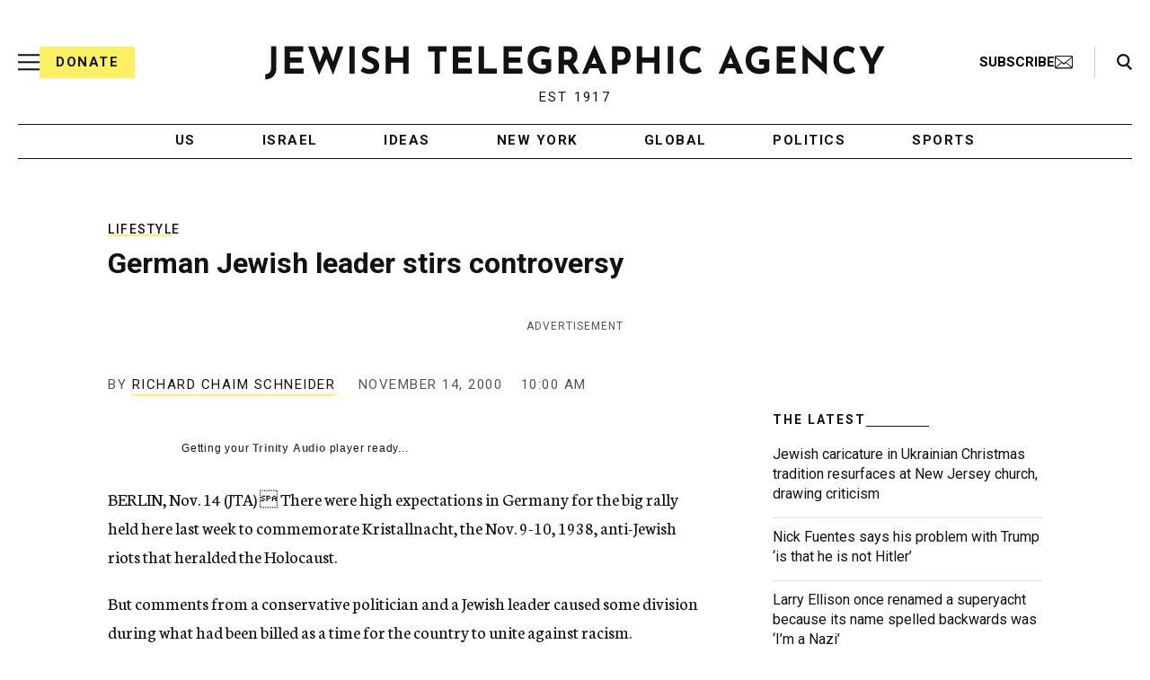

--- FILE ---
content_type: text/html; charset=utf-8
request_url: https://www.google.com/recaptcha/api2/anchor?ar=1&k=6Ld6pAMsAAAAAF2zZeBfcXtFUp1rPN8jbTR9-ads&co=aHR0cHM6Ly93d3cuanRhLm9yZzo0NDM.&hl=en&v=PoyoqOPhxBO7pBk68S4YbpHZ&size=normal&anchor-ms=20000&execute-ms=30000&cb=a9m0ix7e89lj
body_size: 49189
content:
<!DOCTYPE HTML><html dir="ltr" lang="en"><head><meta http-equiv="Content-Type" content="text/html; charset=UTF-8">
<meta http-equiv="X-UA-Compatible" content="IE=edge">
<title>reCAPTCHA</title>
<style type="text/css">
/* cyrillic-ext */
@font-face {
  font-family: 'Roboto';
  font-style: normal;
  font-weight: 400;
  font-stretch: 100%;
  src: url(//fonts.gstatic.com/s/roboto/v48/KFO7CnqEu92Fr1ME7kSn66aGLdTylUAMa3GUBHMdazTgWw.woff2) format('woff2');
  unicode-range: U+0460-052F, U+1C80-1C8A, U+20B4, U+2DE0-2DFF, U+A640-A69F, U+FE2E-FE2F;
}
/* cyrillic */
@font-face {
  font-family: 'Roboto';
  font-style: normal;
  font-weight: 400;
  font-stretch: 100%;
  src: url(//fonts.gstatic.com/s/roboto/v48/KFO7CnqEu92Fr1ME7kSn66aGLdTylUAMa3iUBHMdazTgWw.woff2) format('woff2');
  unicode-range: U+0301, U+0400-045F, U+0490-0491, U+04B0-04B1, U+2116;
}
/* greek-ext */
@font-face {
  font-family: 'Roboto';
  font-style: normal;
  font-weight: 400;
  font-stretch: 100%;
  src: url(//fonts.gstatic.com/s/roboto/v48/KFO7CnqEu92Fr1ME7kSn66aGLdTylUAMa3CUBHMdazTgWw.woff2) format('woff2');
  unicode-range: U+1F00-1FFF;
}
/* greek */
@font-face {
  font-family: 'Roboto';
  font-style: normal;
  font-weight: 400;
  font-stretch: 100%;
  src: url(//fonts.gstatic.com/s/roboto/v48/KFO7CnqEu92Fr1ME7kSn66aGLdTylUAMa3-UBHMdazTgWw.woff2) format('woff2');
  unicode-range: U+0370-0377, U+037A-037F, U+0384-038A, U+038C, U+038E-03A1, U+03A3-03FF;
}
/* math */
@font-face {
  font-family: 'Roboto';
  font-style: normal;
  font-weight: 400;
  font-stretch: 100%;
  src: url(//fonts.gstatic.com/s/roboto/v48/KFO7CnqEu92Fr1ME7kSn66aGLdTylUAMawCUBHMdazTgWw.woff2) format('woff2');
  unicode-range: U+0302-0303, U+0305, U+0307-0308, U+0310, U+0312, U+0315, U+031A, U+0326-0327, U+032C, U+032F-0330, U+0332-0333, U+0338, U+033A, U+0346, U+034D, U+0391-03A1, U+03A3-03A9, U+03B1-03C9, U+03D1, U+03D5-03D6, U+03F0-03F1, U+03F4-03F5, U+2016-2017, U+2034-2038, U+203C, U+2040, U+2043, U+2047, U+2050, U+2057, U+205F, U+2070-2071, U+2074-208E, U+2090-209C, U+20D0-20DC, U+20E1, U+20E5-20EF, U+2100-2112, U+2114-2115, U+2117-2121, U+2123-214F, U+2190, U+2192, U+2194-21AE, U+21B0-21E5, U+21F1-21F2, U+21F4-2211, U+2213-2214, U+2216-22FF, U+2308-230B, U+2310, U+2319, U+231C-2321, U+2336-237A, U+237C, U+2395, U+239B-23B7, U+23D0, U+23DC-23E1, U+2474-2475, U+25AF, U+25B3, U+25B7, U+25BD, U+25C1, U+25CA, U+25CC, U+25FB, U+266D-266F, U+27C0-27FF, U+2900-2AFF, U+2B0E-2B11, U+2B30-2B4C, U+2BFE, U+3030, U+FF5B, U+FF5D, U+1D400-1D7FF, U+1EE00-1EEFF;
}
/* symbols */
@font-face {
  font-family: 'Roboto';
  font-style: normal;
  font-weight: 400;
  font-stretch: 100%;
  src: url(//fonts.gstatic.com/s/roboto/v48/KFO7CnqEu92Fr1ME7kSn66aGLdTylUAMaxKUBHMdazTgWw.woff2) format('woff2');
  unicode-range: U+0001-000C, U+000E-001F, U+007F-009F, U+20DD-20E0, U+20E2-20E4, U+2150-218F, U+2190, U+2192, U+2194-2199, U+21AF, U+21E6-21F0, U+21F3, U+2218-2219, U+2299, U+22C4-22C6, U+2300-243F, U+2440-244A, U+2460-24FF, U+25A0-27BF, U+2800-28FF, U+2921-2922, U+2981, U+29BF, U+29EB, U+2B00-2BFF, U+4DC0-4DFF, U+FFF9-FFFB, U+10140-1018E, U+10190-1019C, U+101A0, U+101D0-101FD, U+102E0-102FB, U+10E60-10E7E, U+1D2C0-1D2D3, U+1D2E0-1D37F, U+1F000-1F0FF, U+1F100-1F1AD, U+1F1E6-1F1FF, U+1F30D-1F30F, U+1F315, U+1F31C, U+1F31E, U+1F320-1F32C, U+1F336, U+1F378, U+1F37D, U+1F382, U+1F393-1F39F, U+1F3A7-1F3A8, U+1F3AC-1F3AF, U+1F3C2, U+1F3C4-1F3C6, U+1F3CA-1F3CE, U+1F3D4-1F3E0, U+1F3ED, U+1F3F1-1F3F3, U+1F3F5-1F3F7, U+1F408, U+1F415, U+1F41F, U+1F426, U+1F43F, U+1F441-1F442, U+1F444, U+1F446-1F449, U+1F44C-1F44E, U+1F453, U+1F46A, U+1F47D, U+1F4A3, U+1F4B0, U+1F4B3, U+1F4B9, U+1F4BB, U+1F4BF, U+1F4C8-1F4CB, U+1F4D6, U+1F4DA, U+1F4DF, U+1F4E3-1F4E6, U+1F4EA-1F4ED, U+1F4F7, U+1F4F9-1F4FB, U+1F4FD-1F4FE, U+1F503, U+1F507-1F50B, U+1F50D, U+1F512-1F513, U+1F53E-1F54A, U+1F54F-1F5FA, U+1F610, U+1F650-1F67F, U+1F687, U+1F68D, U+1F691, U+1F694, U+1F698, U+1F6AD, U+1F6B2, U+1F6B9-1F6BA, U+1F6BC, U+1F6C6-1F6CF, U+1F6D3-1F6D7, U+1F6E0-1F6EA, U+1F6F0-1F6F3, U+1F6F7-1F6FC, U+1F700-1F7FF, U+1F800-1F80B, U+1F810-1F847, U+1F850-1F859, U+1F860-1F887, U+1F890-1F8AD, U+1F8B0-1F8BB, U+1F8C0-1F8C1, U+1F900-1F90B, U+1F93B, U+1F946, U+1F984, U+1F996, U+1F9E9, U+1FA00-1FA6F, U+1FA70-1FA7C, U+1FA80-1FA89, U+1FA8F-1FAC6, U+1FACE-1FADC, U+1FADF-1FAE9, U+1FAF0-1FAF8, U+1FB00-1FBFF;
}
/* vietnamese */
@font-face {
  font-family: 'Roboto';
  font-style: normal;
  font-weight: 400;
  font-stretch: 100%;
  src: url(//fonts.gstatic.com/s/roboto/v48/KFO7CnqEu92Fr1ME7kSn66aGLdTylUAMa3OUBHMdazTgWw.woff2) format('woff2');
  unicode-range: U+0102-0103, U+0110-0111, U+0128-0129, U+0168-0169, U+01A0-01A1, U+01AF-01B0, U+0300-0301, U+0303-0304, U+0308-0309, U+0323, U+0329, U+1EA0-1EF9, U+20AB;
}
/* latin-ext */
@font-face {
  font-family: 'Roboto';
  font-style: normal;
  font-weight: 400;
  font-stretch: 100%;
  src: url(//fonts.gstatic.com/s/roboto/v48/KFO7CnqEu92Fr1ME7kSn66aGLdTylUAMa3KUBHMdazTgWw.woff2) format('woff2');
  unicode-range: U+0100-02BA, U+02BD-02C5, U+02C7-02CC, U+02CE-02D7, U+02DD-02FF, U+0304, U+0308, U+0329, U+1D00-1DBF, U+1E00-1E9F, U+1EF2-1EFF, U+2020, U+20A0-20AB, U+20AD-20C0, U+2113, U+2C60-2C7F, U+A720-A7FF;
}
/* latin */
@font-face {
  font-family: 'Roboto';
  font-style: normal;
  font-weight: 400;
  font-stretch: 100%;
  src: url(//fonts.gstatic.com/s/roboto/v48/KFO7CnqEu92Fr1ME7kSn66aGLdTylUAMa3yUBHMdazQ.woff2) format('woff2');
  unicode-range: U+0000-00FF, U+0131, U+0152-0153, U+02BB-02BC, U+02C6, U+02DA, U+02DC, U+0304, U+0308, U+0329, U+2000-206F, U+20AC, U+2122, U+2191, U+2193, U+2212, U+2215, U+FEFF, U+FFFD;
}
/* cyrillic-ext */
@font-face {
  font-family: 'Roboto';
  font-style: normal;
  font-weight: 500;
  font-stretch: 100%;
  src: url(//fonts.gstatic.com/s/roboto/v48/KFO7CnqEu92Fr1ME7kSn66aGLdTylUAMa3GUBHMdazTgWw.woff2) format('woff2');
  unicode-range: U+0460-052F, U+1C80-1C8A, U+20B4, U+2DE0-2DFF, U+A640-A69F, U+FE2E-FE2F;
}
/* cyrillic */
@font-face {
  font-family: 'Roboto';
  font-style: normal;
  font-weight: 500;
  font-stretch: 100%;
  src: url(//fonts.gstatic.com/s/roboto/v48/KFO7CnqEu92Fr1ME7kSn66aGLdTylUAMa3iUBHMdazTgWw.woff2) format('woff2');
  unicode-range: U+0301, U+0400-045F, U+0490-0491, U+04B0-04B1, U+2116;
}
/* greek-ext */
@font-face {
  font-family: 'Roboto';
  font-style: normal;
  font-weight: 500;
  font-stretch: 100%;
  src: url(//fonts.gstatic.com/s/roboto/v48/KFO7CnqEu92Fr1ME7kSn66aGLdTylUAMa3CUBHMdazTgWw.woff2) format('woff2');
  unicode-range: U+1F00-1FFF;
}
/* greek */
@font-face {
  font-family: 'Roboto';
  font-style: normal;
  font-weight: 500;
  font-stretch: 100%;
  src: url(//fonts.gstatic.com/s/roboto/v48/KFO7CnqEu92Fr1ME7kSn66aGLdTylUAMa3-UBHMdazTgWw.woff2) format('woff2');
  unicode-range: U+0370-0377, U+037A-037F, U+0384-038A, U+038C, U+038E-03A1, U+03A3-03FF;
}
/* math */
@font-face {
  font-family: 'Roboto';
  font-style: normal;
  font-weight: 500;
  font-stretch: 100%;
  src: url(//fonts.gstatic.com/s/roboto/v48/KFO7CnqEu92Fr1ME7kSn66aGLdTylUAMawCUBHMdazTgWw.woff2) format('woff2');
  unicode-range: U+0302-0303, U+0305, U+0307-0308, U+0310, U+0312, U+0315, U+031A, U+0326-0327, U+032C, U+032F-0330, U+0332-0333, U+0338, U+033A, U+0346, U+034D, U+0391-03A1, U+03A3-03A9, U+03B1-03C9, U+03D1, U+03D5-03D6, U+03F0-03F1, U+03F4-03F5, U+2016-2017, U+2034-2038, U+203C, U+2040, U+2043, U+2047, U+2050, U+2057, U+205F, U+2070-2071, U+2074-208E, U+2090-209C, U+20D0-20DC, U+20E1, U+20E5-20EF, U+2100-2112, U+2114-2115, U+2117-2121, U+2123-214F, U+2190, U+2192, U+2194-21AE, U+21B0-21E5, U+21F1-21F2, U+21F4-2211, U+2213-2214, U+2216-22FF, U+2308-230B, U+2310, U+2319, U+231C-2321, U+2336-237A, U+237C, U+2395, U+239B-23B7, U+23D0, U+23DC-23E1, U+2474-2475, U+25AF, U+25B3, U+25B7, U+25BD, U+25C1, U+25CA, U+25CC, U+25FB, U+266D-266F, U+27C0-27FF, U+2900-2AFF, U+2B0E-2B11, U+2B30-2B4C, U+2BFE, U+3030, U+FF5B, U+FF5D, U+1D400-1D7FF, U+1EE00-1EEFF;
}
/* symbols */
@font-face {
  font-family: 'Roboto';
  font-style: normal;
  font-weight: 500;
  font-stretch: 100%;
  src: url(//fonts.gstatic.com/s/roboto/v48/KFO7CnqEu92Fr1ME7kSn66aGLdTylUAMaxKUBHMdazTgWw.woff2) format('woff2');
  unicode-range: U+0001-000C, U+000E-001F, U+007F-009F, U+20DD-20E0, U+20E2-20E4, U+2150-218F, U+2190, U+2192, U+2194-2199, U+21AF, U+21E6-21F0, U+21F3, U+2218-2219, U+2299, U+22C4-22C6, U+2300-243F, U+2440-244A, U+2460-24FF, U+25A0-27BF, U+2800-28FF, U+2921-2922, U+2981, U+29BF, U+29EB, U+2B00-2BFF, U+4DC0-4DFF, U+FFF9-FFFB, U+10140-1018E, U+10190-1019C, U+101A0, U+101D0-101FD, U+102E0-102FB, U+10E60-10E7E, U+1D2C0-1D2D3, U+1D2E0-1D37F, U+1F000-1F0FF, U+1F100-1F1AD, U+1F1E6-1F1FF, U+1F30D-1F30F, U+1F315, U+1F31C, U+1F31E, U+1F320-1F32C, U+1F336, U+1F378, U+1F37D, U+1F382, U+1F393-1F39F, U+1F3A7-1F3A8, U+1F3AC-1F3AF, U+1F3C2, U+1F3C4-1F3C6, U+1F3CA-1F3CE, U+1F3D4-1F3E0, U+1F3ED, U+1F3F1-1F3F3, U+1F3F5-1F3F7, U+1F408, U+1F415, U+1F41F, U+1F426, U+1F43F, U+1F441-1F442, U+1F444, U+1F446-1F449, U+1F44C-1F44E, U+1F453, U+1F46A, U+1F47D, U+1F4A3, U+1F4B0, U+1F4B3, U+1F4B9, U+1F4BB, U+1F4BF, U+1F4C8-1F4CB, U+1F4D6, U+1F4DA, U+1F4DF, U+1F4E3-1F4E6, U+1F4EA-1F4ED, U+1F4F7, U+1F4F9-1F4FB, U+1F4FD-1F4FE, U+1F503, U+1F507-1F50B, U+1F50D, U+1F512-1F513, U+1F53E-1F54A, U+1F54F-1F5FA, U+1F610, U+1F650-1F67F, U+1F687, U+1F68D, U+1F691, U+1F694, U+1F698, U+1F6AD, U+1F6B2, U+1F6B9-1F6BA, U+1F6BC, U+1F6C6-1F6CF, U+1F6D3-1F6D7, U+1F6E0-1F6EA, U+1F6F0-1F6F3, U+1F6F7-1F6FC, U+1F700-1F7FF, U+1F800-1F80B, U+1F810-1F847, U+1F850-1F859, U+1F860-1F887, U+1F890-1F8AD, U+1F8B0-1F8BB, U+1F8C0-1F8C1, U+1F900-1F90B, U+1F93B, U+1F946, U+1F984, U+1F996, U+1F9E9, U+1FA00-1FA6F, U+1FA70-1FA7C, U+1FA80-1FA89, U+1FA8F-1FAC6, U+1FACE-1FADC, U+1FADF-1FAE9, U+1FAF0-1FAF8, U+1FB00-1FBFF;
}
/* vietnamese */
@font-face {
  font-family: 'Roboto';
  font-style: normal;
  font-weight: 500;
  font-stretch: 100%;
  src: url(//fonts.gstatic.com/s/roboto/v48/KFO7CnqEu92Fr1ME7kSn66aGLdTylUAMa3OUBHMdazTgWw.woff2) format('woff2');
  unicode-range: U+0102-0103, U+0110-0111, U+0128-0129, U+0168-0169, U+01A0-01A1, U+01AF-01B0, U+0300-0301, U+0303-0304, U+0308-0309, U+0323, U+0329, U+1EA0-1EF9, U+20AB;
}
/* latin-ext */
@font-face {
  font-family: 'Roboto';
  font-style: normal;
  font-weight: 500;
  font-stretch: 100%;
  src: url(//fonts.gstatic.com/s/roboto/v48/KFO7CnqEu92Fr1ME7kSn66aGLdTylUAMa3KUBHMdazTgWw.woff2) format('woff2');
  unicode-range: U+0100-02BA, U+02BD-02C5, U+02C7-02CC, U+02CE-02D7, U+02DD-02FF, U+0304, U+0308, U+0329, U+1D00-1DBF, U+1E00-1E9F, U+1EF2-1EFF, U+2020, U+20A0-20AB, U+20AD-20C0, U+2113, U+2C60-2C7F, U+A720-A7FF;
}
/* latin */
@font-face {
  font-family: 'Roboto';
  font-style: normal;
  font-weight: 500;
  font-stretch: 100%;
  src: url(//fonts.gstatic.com/s/roboto/v48/KFO7CnqEu92Fr1ME7kSn66aGLdTylUAMa3yUBHMdazQ.woff2) format('woff2');
  unicode-range: U+0000-00FF, U+0131, U+0152-0153, U+02BB-02BC, U+02C6, U+02DA, U+02DC, U+0304, U+0308, U+0329, U+2000-206F, U+20AC, U+2122, U+2191, U+2193, U+2212, U+2215, U+FEFF, U+FFFD;
}
/* cyrillic-ext */
@font-face {
  font-family: 'Roboto';
  font-style: normal;
  font-weight: 900;
  font-stretch: 100%;
  src: url(//fonts.gstatic.com/s/roboto/v48/KFO7CnqEu92Fr1ME7kSn66aGLdTylUAMa3GUBHMdazTgWw.woff2) format('woff2');
  unicode-range: U+0460-052F, U+1C80-1C8A, U+20B4, U+2DE0-2DFF, U+A640-A69F, U+FE2E-FE2F;
}
/* cyrillic */
@font-face {
  font-family: 'Roboto';
  font-style: normal;
  font-weight: 900;
  font-stretch: 100%;
  src: url(//fonts.gstatic.com/s/roboto/v48/KFO7CnqEu92Fr1ME7kSn66aGLdTylUAMa3iUBHMdazTgWw.woff2) format('woff2');
  unicode-range: U+0301, U+0400-045F, U+0490-0491, U+04B0-04B1, U+2116;
}
/* greek-ext */
@font-face {
  font-family: 'Roboto';
  font-style: normal;
  font-weight: 900;
  font-stretch: 100%;
  src: url(//fonts.gstatic.com/s/roboto/v48/KFO7CnqEu92Fr1ME7kSn66aGLdTylUAMa3CUBHMdazTgWw.woff2) format('woff2');
  unicode-range: U+1F00-1FFF;
}
/* greek */
@font-face {
  font-family: 'Roboto';
  font-style: normal;
  font-weight: 900;
  font-stretch: 100%;
  src: url(//fonts.gstatic.com/s/roboto/v48/KFO7CnqEu92Fr1ME7kSn66aGLdTylUAMa3-UBHMdazTgWw.woff2) format('woff2');
  unicode-range: U+0370-0377, U+037A-037F, U+0384-038A, U+038C, U+038E-03A1, U+03A3-03FF;
}
/* math */
@font-face {
  font-family: 'Roboto';
  font-style: normal;
  font-weight: 900;
  font-stretch: 100%;
  src: url(//fonts.gstatic.com/s/roboto/v48/KFO7CnqEu92Fr1ME7kSn66aGLdTylUAMawCUBHMdazTgWw.woff2) format('woff2');
  unicode-range: U+0302-0303, U+0305, U+0307-0308, U+0310, U+0312, U+0315, U+031A, U+0326-0327, U+032C, U+032F-0330, U+0332-0333, U+0338, U+033A, U+0346, U+034D, U+0391-03A1, U+03A3-03A9, U+03B1-03C9, U+03D1, U+03D5-03D6, U+03F0-03F1, U+03F4-03F5, U+2016-2017, U+2034-2038, U+203C, U+2040, U+2043, U+2047, U+2050, U+2057, U+205F, U+2070-2071, U+2074-208E, U+2090-209C, U+20D0-20DC, U+20E1, U+20E5-20EF, U+2100-2112, U+2114-2115, U+2117-2121, U+2123-214F, U+2190, U+2192, U+2194-21AE, U+21B0-21E5, U+21F1-21F2, U+21F4-2211, U+2213-2214, U+2216-22FF, U+2308-230B, U+2310, U+2319, U+231C-2321, U+2336-237A, U+237C, U+2395, U+239B-23B7, U+23D0, U+23DC-23E1, U+2474-2475, U+25AF, U+25B3, U+25B7, U+25BD, U+25C1, U+25CA, U+25CC, U+25FB, U+266D-266F, U+27C0-27FF, U+2900-2AFF, U+2B0E-2B11, U+2B30-2B4C, U+2BFE, U+3030, U+FF5B, U+FF5D, U+1D400-1D7FF, U+1EE00-1EEFF;
}
/* symbols */
@font-face {
  font-family: 'Roboto';
  font-style: normal;
  font-weight: 900;
  font-stretch: 100%;
  src: url(//fonts.gstatic.com/s/roboto/v48/KFO7CnqEu92Fr1ME7kSn66aGLdTylUAMaxKUBHMdazTgWw.woff2) format('woff2');
  unicode-range: U+0001-000C, U+000E-001F, U+007F-009F, U+20DD-20E0, U+20E2-20E4, U+2150-218F, U+2190, U+2192, U+2194-2199, U+21AF, U+21E6-21F0, U+21F3, U+2218-2219, U+2299, U+22C4-22C6, U+2300-243F, U+2440-244A, U+2460-24FF, U+25A0-27BF, U+2800-28FF, U+2921-2922, U+2981, U+29BF, U+29EB, U+2B00-2BFF, U+4DC0-4DFF, U+FFF9-FFFB, U+10140-1018E, U+10190-1019C, U+101A0, U+101D0-101FD, U+102E0-102FB, U+10E60-10E7E, U+1D2C0-1D2D3, U+1D2E0-1D37F, U+1F000-1F0FF, U+1F100-1F1AD, U+1F1E6-1F1FF, U+1F30D-1F30F, U+1F315, U+1F31C, U+1F31E, U+1F320-1F32C, U+1F336, U+1F378, U+1F37D, U+1F382, U+1F393-1F39F, U+1F3A7-1F3A8, U+1F3AC-1F3AF, U+1F3C2, U+1F3C4-1F3C6, U+1F3CA-1F3CE, U+1F3D4-1F3E0, U+1F3ED, U+1F3F1-1F3F3, U+1F3F5-1F3F7, U+1F408, U+1F415, U+1F41F, U+1F426, U+1F43F, U+1F441-1F442, U+1F444, U+1F446-1F449, U+1F44C-1F44E, U+1F453, U+1F46A, U+1F47D, U+1F4A3, U+1F4B0, U+1F4B3, U+1F4B9, U+1F4BB, U+1F4BF, U+1F4C8-1F4CB, U+1F4D6, U+1F4DA, U+1F4DF, U+1F4E3-1F4E6, U+1F4EA-1F4ED, U+1F4F7, U+1F4F9-1F4FB, U+1F4FD-1F4FE, U+1F503, U+1F507-1F50B, U+1F50D, U+1F512-1F513, U+1F53E-1F54A, U+1F54F-1F5FA, U+1F610, U+1F650-1F67F, U+1F687, U+1F68D, U+1F691, U+1F694, U+1F698, U+1F6AD, U+1F6B2, U+1F6B9-1F6BA, U+1F6BC, U+1F6C6-1F6CF, U+1F6D3-1F6D7, U+1F6E0-1F6EA, U+1F6F0-1F6F3, U+1F6F7-1F6FC, U+1F700-1F7FF, U+1F800-1F80B, U+1F810-1F847, U+1F850-1F859, U+1F860-1F887, U+1F890-1F8AD, U+1F8B0-1F8BB, U+1F8C0-1F8C1, U+1F900-1F90B, U+1F93B, U+1F946, U+1F984, U+1F996, U+1F9E9, U+1FA00-1FA6F, U+1FA70-1FA7C, U+1FA80-1FA89, U+1FA8F-1FAC6, U+1FACE-1FADC, U+1FADF-1FAE9, U+1FAF0-1FAF8, U+1FB00-1FBFF;
}
/* vietnamese */
@font-face {
  font-family: 'Roboto';
  font-style: normal;
  font-weight: 900;
  font-stretch: 100%;
  src: url(//fonts.gstatic.com/s/roboto/v48/KFO7CnqEu92Fr1ME7kSn66aGLdTylUAMa3OUBHMdazTgWw.woff2) format('woff2');
  unicode-range: U+0102-0103, U+0110-0111, U+0128-0129, U+0168-0169, U+01A0-01A1, U+01AF-01B0, U+0300-0301, U+0303-0304, U+0308-0309, U+0323, U+0329, U+1EA0-1EF9, U+20AB;
}
/* latin-ext */
@font-face {
  font-family: 'Roboto';
  font-style: normal;
  font-weight: 900;
  font-stretch: 100%;
  src: url(//fonts.gstatic.com/s/roboto/v48/KFO7CnqEu92Fr1ME7kSn66aGLdTylUAMa3KUBHMdazTgWw.woff2) format('woff2');
  unicode-range: U+0100-02BA, U+02BD-02C5, U+02C7-02CC, U+02CE-02D7, U+02DD-02FF, U+0304, U+0308, U+0329, U+1D00-1DBF, U+1E00-1E9F, U+1EF2-1EFF, U+2020, U+20A0-20AB, U+20AD-20C0, U+2113, U+2C60-2C7F, U+A720-A7FF;
}
/* latin */
@font-face {
  font-family: 'Roboto';
  font-style: normal;
  font-weight: 900;
  font-stretch: 100%;
  src: url(//fonts.gstatic.com/s/roboto/v48/KFO7CnqEu92Fr1ME7kSn66aGLdTylUAMa3yUBHMdazQ.woff2) format('woff2');
  unicode-range: U+0000-00FF, U+0131, U+0152-0153, U+02BB-02BC, U+02C6, U+02DA, U+02DC, U+0304, U+0308, U+0329, U+2000-206F, U+20AC, U+2122, U+2191, U+2193, U+2212, U+2215, U+FEFF, U+FFFD;
}

</style>
<link rel="stylesheet" type="text/css" href="https://www.gstatic.com/recaptcha/releases/PoyoqOPhxBO7pBk68S4YbpHZ/styles__ltr.css">
<script nonce="cB4aBhm8MfcmdX9v6oA-ew" type="text/javascript">window['__recaptcha_api'] = 'https://www.google.com/recaptcha/api2/';</script>
<script type="text/javascript" src="https://www.gstatic.com/recaptcha/releases/PoyoqOPhxBO7pBk68S4YbpHZ/recaptcha__en.js" nonce="cB4aBhm8MfcmdX9v6oA-ew">
      
    </script></head>
<body><div id="rc-anchor-alert" class="rc-anchor-alert"></div>
<input type="hidden" id="recaptcha-token" value="[base64]">
<script type="text/javascript" nonce="cB4aBhm8MfcmdX9v6oA-ew">
      recaptcha.anchor.Main.init("[\x22ainput\x22,[\x22bgdata\x22,\x22\x22,\[base64]/[base64]/[base64]/[base64]/[base64]/[base64]/[base64]/[base64]/[base64]/[base64]\\u003d\x22,\[base64]\\u003d\x22,\x22azhudUHDsi/Djk3CucK9wrHCkUHDp8OdYsKhZ8O9CzYbwro0Dk8LwqkSwq3Cg8OdwphtR2HDqcO5wpvCr0XDt8Olwp51eMOwwrp+GcOMVz/CuQVjwq1lRmLDkj7CmQnCisOtP8KJMW7DrMODwpjDjkZ+w6zCjcOWwpPCgsOnV8KnHUldKMK1w7hoIibCpVXCmXbDrcOpOU0mwplsQAFpeMKMwpXCvsOQQVDCnxwXWCwjEH/DlXQYLDbDiFbDqBpHJl/Cu8O7wojDqsKIwqjCm3UYw43Cj8KEwpcKN8OqV8Kmw5oFw4Rew4vDtsOFwp1yH1NOUcKLWhoSw755wqdDfilrUQ7CulHCj8KXwrJuOC8fwpDCqsOYw4oTw6rCh8OMwrwKWsOGZHrDlgQ8QHLDiE/DhsO/wq00wpJMKRRRwofCnj5PR1lhYsORw4jDvgDDkMOAPsOBFRZ/eWDCiH7ClMOyw7DCoQnClcK/MMKUw6cmw4fDjsOIw7xtFcOnFcOdw5DCrCVQJwfDjCzCim/[base64]/[base64]/Dn8KJJMOMF0Fbwp/DmCPCjMOtw55Zw4wLRMOLw7Rgw4dqwrrDtcORwq8qHnVJw6nDg8KebsKLcjDCnC9EwobCk8K0w6AmDB55w5HDpsOufRpmwrHDqsKWXcOow6rDskVkdUnCrcONf8KVw6fDpCjCusOBwqLCmcO2bEJxWMKMwo8mwovCmMKywq/[base64]/DhMOrwoggwpTDrmHDh8OrQsKzFCUlOMKSVcK1OxTDtmTDqBJVOsOcw5TDrsKiwr/DpTbDksOaw77DqnbCh1MSw6Emw7kJwoNBw5jDmMKMwpfDuMOIwpUNbgR0KGTCosOMwoEjb8KgU0sHw4oLwqLDnMOpwoEHw71iwpzCoMOEw7HCrMO7w7AjCn/[base64]/IMOfwqcqw7XDlxzDvB81VcOFwrwDE8KjRUjChg1hw4LCj8OGCcKIwobCsVLDkMORFBjCjg/[base64]/[base64]/Co8KZw7jDnEXCiHbCrChfLMKwacK4wpZ5Em/DscOzF8KCwofCuikCw7fDpsKmeSdawpsyWcKxw7pQw6DDpgLDn1nDnH7DoS8/wptjPhTDrUDCncKvw49kai3DmcOlUUUbw6DDu8OVw5vDoEhnVcKowpJUw5ATNcOkAMO1YcOqwpdINMKdIsK8SsKnwrDDkcKNUww1dzsvcS5SwoJMwozDt8KFY8KHawjDjcKZek49W8OaHMORw57CscOHYx98w4TCsw/DnUjClMOgwoTCqBhEw6wBLDTChGbDvsKMwr9xCyw/[base64]/CocODwqVBwps5wo8pw5zDmMOJw5rCslLDvAnDl8OGMsKJSDVOFGPDlE/ChMKdA3l4WhxuAF/CrTRXe2UCw4XCvsKAIcKKHDYUw6zDjGHDmBXCv8OBw6rCl0wxZsOwwrM/VcKTYTTCqVHDvsK/woMgwqrDtC7DucKpQGUpw4XDqsOeZsOBFMOowqbDr27CljR0fELCoMOKwrXDvMKmQlXDl8O6wrDCjEpFX13CsMO7OMKtLXHDhsOXAsOIaUDDhMOaM8K7YgPDg8KiP8OBwq0Lw7NbwpvCpsOsG8Olw5Iow4hcc07CsMORccKDwq3DqsObwoBtw6/CqsOgf0wywpPDmsOiwp5Tw43DmcK+w4QEwqvCtHvDuid3NgIAw6cYwrDCu13CqhLCpUpAQGQgJsOkHcOowqvCjgLDmA3Cg8ODYFwnK8KIXTViw4MwWi5ww7Anwq3Cv8KqwrbDmcOXY3dtw7XCs8KywrBjU8K0ZD3CgMOiw548wosiEg/DnMOgOh1aKSLDqSHCghkjw5gVwpw1O8OLw59If8ORw4w5ccOYwpclJUw7BydUwrfCsAw6XHbCh14LH8KKUQ0/J0FYJRBmZMOIw5bCvMKcw51zw6QmM8K4I8Ozwq5cwr3Cm8O7MAw1HSfDm8ONw6p/Q8Omwp/ChGN6w4LDuT/CiMKEBMKIw4ROGVYpBiJBwrFgcQvDj8KjHMOqMsKgZMKuwq7Dq8OtaRJxFB7DpMOmU2vCol3DnQpcw5pdB8Odwrdyw6jCn2hnw5vDjcKgwrQHGsK+w5/DgGLDksKew6lWWCsTw6LCrsOqwqbCljcnT0dKOXfCisKXwq7CpcOPwoJaw6Ezw5vCm8OJw6Nrak/[base64]/wpE8YVEKMcK3wqslPy9SOwPDkxjDoMOxFcOXw5sKw5xCTsK1w6UGNcOXwqQqGS/DtcKDXsKKw6nDlcODwrDCrgXDtcOVw7MmHcO5dMObeETCoxXCn8K4HXjDkcKYG8OOA0zDtsOwex81w6jCjcKze8OCYVvCli/[base64]/wp/[base64]/CksKhJTTCk8KSw4TDhUknKmvCpsO9wpJZH0VgRcOWw5DCssKVEVkRwpXCq8O7w4jCucKrwpgTGsO2TsOcw7Y+w5bCv0ZfRT5vMcOpZiXCrcOZViFtwqnCvMKNw4t4CTTCgArDnMOzCcO2SSDDjDVqwoI/CCHDj8OaRsKyHUV2R8KjF2F/wocew73DgcO3Yw7Ch19nw7jCvcOmw6A2wpnDtMKFwpTCrm/CpStowqTCp8OhwrM5ByNLw5tswoITw6zCvnp1eVjCix7DsDN8CAw0DMOeVGQDwqdgdhtTUzrDnHd/wpDDpsK9w683PyzDllAowoEnw5DCvQ1YRsK4RWd6wpNQd8Oxw4gSwpzCkEAAwqnDgsKbJx/[base64]/IsK2w6nDvsOtw5pKRWLChsKbw6lvTMOIw4TDtlvDiXRQwo8Uw78bwoLCoFZkw5rDvHHDn8OaZnIMKnEuw6DDmGEIw79tAw8EdA5UwpFPw7zCkh/DvgTCsGVkw6AYw5U8w7B7GcK9aWXDiEfCkcKQwpFOCGdAwqDClhoAd8OHdsKsdsOdEkB9FsKTCCkRwpIrwrYHe8KCwr/Ck8K+SMO/[base64]/[base64]/DqsOQPsOUPwc/wqx4F27Dh8Oswq1Mw4HDgDPDmknCgcKTXsOcw4AmwpZHcHbChHnDtQhPYjzCsV7DucKfRjPDkkVlw7XCkcOQw6bCsk1kw7xpIk/DhQ16w43CnMKNPcKreCMUWl/ClBnDqMOhwqXDkcK0wqDCpcO2w5Anw7fCscKjb1pnw49XwpHCgyrDuMO9w6dgYMOFw4gyWsKOw5V+w5YnGAPDi8KCCMOLV8O9wrPCqMOMwrtUJ1ojw6zDujtiTX/CjsOUOxRMwq3DgsKwwo8+RcOtbFVJAMKaD8O9wr7DksKcPsKSwqnDhcKZQ8KoBMOIbyxbw6o6aRgzHsOUIXgsaCDCqcOkw4kkTjdQF8KVwpvCpG0CcRhINsOpw5TDh8Ovw7PDgsKWI8OUw7TDqsKQfVPCgMOnw4TClcO2wo1TIsONwpvCn1/[base64]/Ds8O9EcObQ3rCgXLCh8OnQXEjAsKIKsKyHiwmXsOfEMKId8KcNMKeKQcZQmswWMOdGSpMbCTDthVyw71/CiVBZcObe0/ChVhcw7gkw5pcbXdnwp3Co8KuY2hLwpdLw41Ww4LDuD/[base64]/JMO7YsKeDgUvSMKJwpBxEXrDlcOjCcOhSsOWDmHDo8O6w7LCl8OyCnXDqitAw6gow7LDkcKcw6NswqZWw6vCoMOqwrEww78gw5cDw43ChMKIw4jDsgzCkMOJIj7Do2jCkxrDvi7Cn8OADMO/HcOnw6LCj8KzVz7ChcO/[base64]/CrVZzacOkw5zDpMOfwocZwpfCqVDDrsO/d8KlHnI3dmTClMKywobDtcKmw5/Cvz7DqUU7wqwyd8KWwo/[base64]/CjAHDicKXwojCiT3DgcKaCA/DoScvw7l3w7jCmWDDiMOAwo7CqMK5cgYJIMOlFFEAw5HDmsOOXiUlw4gGwrXChcKvU0UTK8OHwqNFBsKmJXYjwpLClsONwoZIEsK+QcKuw79qw5E7PcKgw6cqw43ClMOSOlTClsKBw5hgw4pHw7bCo8KiCHpZEcO9BcKzD1/DpwPCk8KUwqUfwpNLwr7CgFYKRW/Dq8KMwoLDosKGw4nChAgRGG0uw4Ujw6zClk9XIX3DvkfCoMO0w7zDvAjCmsOmNWjCt8KZZQ7ClMOJw4U9I8Ozw6/CnUPDp8OCMcKLJsOIwqPDgUXCscKHWsKXw5jDhwhNw6BSfMKewr/[base64]/Dg2bCnsKfwodaWMO6WVMkwoLCi8Krw7Yew4PDqcKDDMO0HRRfwqljCltmwrp1wpfCqx7DqQXCncK5woDDlMKGUBXDgsOYdE5Nw7zCvAVQwpE/Q3BLw4DDgMKUw4/Dg8KjIcKtwpLCiMKkfMOHVcKzQsOzwpQzU8K7MsKSLMO/MX7ClVjCnG/DusO4IgbCgMKZXVHDk8ORRMKJRcKwRsOnw5jDqDvDqMKowqMNDsKHcMO0RF0uV8K+w7/CgMK/w7wqwrrDuSbCvcO2MDPCgcKheUU9wr7DhMKGw7oswqrCmGHCpMONwrx2wp/DrcKzbsKew5A+c20LCVPDh8KqH8KVw67Cv3bCn8OUwqHCvMKhwqXDiiovDT/CiyjCgXADJxlCwqw0YMKeGXdbw53Cph/Di1TCi8KJK8Kwwrk1fsO5wpDCmEjDnihEw5jDvsK+YlFVw4/CqmtSJMKyCF7CnMOiH8Oiw5gfwoEFw5k7w77DkWbCocKCw686w7XDlcK8w5N3RjbChy7CvMOJw4V7w7zCpHjCk8OEwr7Cpj9ff8OPwq9fwqNJw7tEXwDDni5NLiPCmsOVw7jCvUV2w7sEw5QpwrrCnsOEdMKWYHbDncOswq7DjsO/[base64]/DkBd3YGFSwozDgWgzK2tScsKGw77Di8Khw7vDgGIhSyjCisK5ecKTNcOUwojCuzEqwqYXWlXCmm4TwozCiAMTw6PDkAPCksOiT8KXw7A4w7RqwrMMwqdEwpt8w5zCvAYeEMOLd8OuHQfCrmXClyEVWiNMwoo+w49Kw65dw4pTw6LDscK3asK/[base64]/VTrCqsOOwrHCmcKCRcO/Bh4qwohTCQLChcOtQGPDssOBBMOqV0vCj8OqDywAJMOXS0TChsKbT8K/wqjDmyJ9wrLCpEA6OcOFHsOlTXcnwq3DiR5xw7UuOj0eFFAvOMKNbkQVwqZMw5PDsgVsNVfDrjzCocOmJEoKwpNCwpQlbMO2FWYhw7rDicK5wr0QwpHDh1fDmMOBGwoleTw/w4QdZ8Okw7zDsh9jw7jCtjwSJDLDn8Oxw7PCg8Owwp8Iw7HDgS8OwqLCicOqLcKMwqM7wqXDhgvDh8OGKyt3OMOVwpoLQ2Icw44iAk0QMMOYLMODw6TDsMOOIikkHBc1FcKew5odwpNkMgbCrA4zw5/Djm8Iw5cgw6/CmXJEeGHCpMOdw4xfKsOlwpnDln3ClMOdwrDDhMObbMO4w4nChh4pw7hiYcKvwqDDq8KJH1kkw6XDmijClcO5RhXDrMK1w7TCl8O+wqXCngDDncKUwp7Co1UBHhVSSD9pD8KsIHoNagciGw/CvADDpG9cw7LDrCkSBcO6w6E/wr/[base64]/CpEELFw8vw5VGY0VRWMKrMGYYRXNmRU5pYD83FMOVHCpbwqnDhWnDqcK7wq8Rw7LDoj3CuH9yY8KPw5HCgHItD8KwOGrCmMOvwqE0w5XCj0UvwonCkMOcw4nDvcOHJ8K3wofDn1heOsOqwq5HwpItwpllLGk0AkwGLcKZwp7DsMKgE8OhwqzCn0N6w7/[base64]/[base64]/w6NgR8KPwr/CgFrDhlbDssOTw6lRwogzBsOXw7/[base64]/wqDDiRvDmsKww7QcCWvDl8OmElvDgBVDfMKhSmsUw4HDp2nDvsKpw59Uw6dOPMOncHjDqcKywp50QFzDgsOXMgfDkMONU8OowpbDny4nworDvGtAw60JCMOsKRHClHLDuzLCkcKpacO3wpELfcO9GMO/UMOGBcKKb3DCnAECZcKHVMO8djYEwojDj8OUw5ALJcOGQWLDncOpw4LDsAFsXcOewpJowrZmw7LDtG0yOsKXwoszFcKgw7JecEJMw7fDqMK1FsKbwq/[base64]/KizDjsODNMO/w4JdWMOPUkfCnno/asK0wpDDkg7ChsKiBnUmGhTChypaw6IYc8KYw4PDkBdGwrA0wrjDpQDCm3DChRjDqcKbwo9cZMK9FsKywr1SwrLDjUzDo8OJw4DCqMOvNsOCAcO3Hy4fwoTCmAPCgR/Di1Rew6l5w6rDjMOXw5dyTMOLU8OZwrrDk8KKJ8OywpjDnUTDtlTDpTjDmBJ/w74AccKEw544RAg3w6bDmwdRAGPDow7ChMOXQ3t1w7vCjC3Dt2IXw7wGwpHCn8KHwqpFeMK5JMKEVcObw7kmwrHCnwcLN8KgGcKEw7PCtMKswqnDjMKtacKiw67Cp8ORw5PChMKew4o/[base64]/[base64]/[base64]/CsmPCnMKHWcKlE8OuU3rCpBPCuxLDi8KEw4zDsMOHw78QXMOVw7BfFhrDrlXCuzvCjE3DshQ3cAbCkcOPw4rDkMKQwp/ChWhNSXLCq159TcKOw5XCkcKww4bCiBnDlgorUEsuB19lenXDm0/CsMK5wrnDlcKDCMOEw6vDusOHYD7DtWjDtC3DlcOSDMKawoLDo8K8w7HCvMK8AyJVwp1XwoLCgXJ3wqLDpsOLw6YQw5pgwq7Cj8KCfxbDkVPDjsOZwp11w5YXeMKJw4TCkU/CrsOrw77DnsOaVRrDqcOfw7HDjDHCjcKuUGzCvm4qw6XCn8OnwpETHcO9w4jCrWhWw7B/w5/CmsOGacOmBzHCi8KPd3vDvVtEwq3CiSE/wrpAw4QFeE7DhVlIw5EPwow2wohewrh5woN8ME3Cg0fCncKCw5zCm8KEw4wfw7REwqJVwoHCocOsKwk5w6YUwoMMwojCrBrDvcOrd8KmPl3Cmyx0csODa1tUS8KrwofDhh/CkSwhw7ZYwoTDjcK3wosRQMKZwq1Vw7BddjcLw45ZeHIEw5TDkQ7DhsOdH8OYAsO3Hm42VB1qwoHCoMOAwrR5A8ODwq0kw7syw7/Cu8OBLyh0cFzCgsKYw7rCl2fCt8OycMKKVcKZcTzDs8K9R8OWMsK9azzDjSx4f3TClMOkFMO5w7TDvcKFNMOEw6ggw7c0wpbDpi5dRS/[base64]/Cl3HCsBjDpMKYw7XCm8OuwpbDsMOfwp7DiMOCYEYRQcK/w6hCw7B4RUrDkU/DoMOGw4rDtcOFAsOBwq7Ck8O5WBErYCcQfsKHV8Oow57Di07CsD80w47Cu8Knw7jCmH/DmRvCnUbCoHHDv34pwqVbwr5Wwo97wqTDtQ0Iw4Zww53CjsOPDMK2wooFTsKLwrPDgiPDmD16VXYOdcOkR2XCu8KLw7RhQw/[base64]/[base64]/[base64]/CkFzCuMOYcVMswqXDi8OwwpICwpzCj2c9YzEmw5nCocKSMMOAEMKVwrVXUXLDuSDCtkUqwrlSIMOVwo3CtMKzdsKhAHLClMOLQ8OYecKGRG/[base64]/DkcOVBcKOK8KswpXCp8OIMiBVwpLCkMKOTSNww4fDtsOuwpHDhcO/ZsK4aFFVw6BXw7cRwo7CncO3wqAKCVrCkcKgw4V2TAM5w4YmAcOnSBbCnVBxaWsnw5E1HsOFX8Kaw4Aww7dnGMKEbCZXwqJfwr3Cj8KpYkwiw6nCmMKHw7nCpMO+fwTDpVgMwovDiwE8P8OfHF0fah/DgQ7DlT5nw5QWMlljwr9FS8OXdg1lw4fDjSXDucK2w5hFwoTDtMO9woHCsSY4EMK/[base64]/UWVnwqLDvjjCmSMARcKlw4FeX8OjS1NowpszXMOmOMKbdMOEF24YwoQkwoXDj8OnwpzDocOYwrJgwqvCs8KNX8O/WcOPDVXCvX/Dg3PCqSsGwpbDjcKNw4QdwrnDuMKmasOdw7VAw6fCuMKzw6rDv8KjwpTCoHrCnC3Cm1tFKMKALsKGbk97w5pPwopLwrzDu8OWKljDr3FGJcKUBiPDtAcSLsKawpvCnMOFwqjCkMORJ1/DocO7w60ww4/ClXDDmzQtwrnDkCs8wrrCgsO/XMKqwpXDk8OCPjU4w47Cv046L8OjwpMNWsOpw5kYH1NfPMOXdcKVUUzDmAR1wpt3w7DDvcOTwo4CUMOcw6nDncOew7jDty/DvB9Cwq3CmsOLwpnDtsKFaMK1wpx4MldNW8Okw4/[base64]/Cv0zCvsKsesOSQcO3wogIwpo+BRkmw6/[base64]/CkD0nVysZBsKuwq1VCsKnw4PDqsK6CMOew73Dj3QZBcO8fsOmV3bCl3lhwpZLwqnCpGROEQQXw7LDpGZ9woooLcKeBcK5ORwEbBtkwqDDumVbwoPCk3HCmVPCocKAVX/[base64]/CvsKgwq8+CCTCjsKTfUbCjwLCncKMw4ZwLMORwrvCpMKObMKNOljDi8KJwpYLwp7Cj8Kiw5TDlgPCsVAswpgmwoA6w6jCpMKfwqjCoMOZY8KNC8Ofw7pjwrvDtsKOwqVew7HCozpGO8KYFcO3ZFnCqMKwHn/ClMOKw60Bw7pCw6A0D8OMbMKsw4MVw7DCv2zDiMKHwpjCkMONNzYBw5FRB8KQcsK8UMKbbMOdciTCryEwwpvDqcOqwrXCj0lgdsKZUn80QMO7w4FHwoM8E2XDmyx/w4ptw5HCusOAw7ZZBcOFw7zCq8O9GknCh8KNw7hNw6pgw4oxLsKKw4www7hxDV7DgBjCrsOIwqZ4w7llw7PDnsKDeMOZXQ/CpcOER8O+fn3CkMK5JjbDlGwBWy3DsA3DpXRdHMOrMcKXw7nDjsKDZMKxwpQ+w6sHEUoSwpA0w6fCtsO3WcK4w5Mgw7QsPcKTwqPCosOgwqsKDMKMw79dwoDCt0TDrMOZw63CgMOwwpliacKZVcOPw7XDgRfCmcOtwqkyNlM+bEbCrsO/T0EqHsKBWGjCtsOswr7DtUcUw5PDm3vCh17CmyoVLsKJw7TCr3R1woDDlyxGwpfCp2DCl8K6JWcmwp/CisKIw53CgQLCssOjR8ODdxsRJhVeD8OIw7XDlgd6YRjDksO6wovDscOkT8KWw7hCQxTCqcKYTzwCwq7CmcKkw4UlwrwJwp7CgMOHfAI/XcOlMMOVw7/CgMKIVcKyw4cMEcKywqbCjQZJb8OIccOuA8O0CsKuLi3DtMO+Z1VMIzBgwoplAjRYIMKVwqxBQQlbw5pIw6XCpifDt05Ww5pScS/Ci8Kwwq82TcOqwpQ1wqvDv1LCs21TI17DlsKnFMOhE1zDt1rDjRgow7DCqXNZKsK2wrVJfhTDgsOYwqvDkMOEw67CjcO4d8OEEcK0VcK9N8O/wp5jM8KfeQJbwrfCminCq8KnTcOrwqsIZMORHMO8w7JFwq4iwo3DmcOIaQ7DmGXColpTw7fCnG/CjsKiN8O4w6lMTsKuL3V+w74LJ8OnUQ1FH2Ebw67CgsK4w53DtUYAYcOCwoBtN2fDsz43B8OjXsKnw4xbwpUewrJgwpbDmcOIOsOVCsKXwrbDiX/[base64]/dDIQwpsLwpZACMKswpU2w6rCusOPwroVSFbDrnRdClTDsAbCucKswpPDpcKRNsK7wqjCtgtRw6oQdsKew6luYmDCuMKYQMO+wpsgwqV0WHVoZsKhwprDm8O7WMOkP8KIw4HDqzgOw7DDocK8AcKldDTDk11RwpPDscKiw7fDjcKkwrE/KcO3wpxGJ8KiBAMHwr3DpQMWbmBwEAvDjmTDhj5bbyHDrsO0w6JwRsK0IkB0w453RMOrwq5lw4LCjSwbS8OwwpdjWcKGwqUCdTpSw64vwq9BwpzDlMKgw43DtXFbw4QZw7nDmQA1b8O4woh2GMKfZE/[base64]/[base64]/JxnDpWTDrcKDQmYkwrrCrcKsw4jCncOCwp/CtC8wwo3DmD7ClcKRMkB1eyYUwqjCn8OFw4jCpcKgwpIFUyggUX8+wozDilDDqFrClsOhw5vDgcKOdnfDg2PCh8OLw4TDrsKAwrQMKBXCrjwEHAXCkcO7LmTCn1DCoMORwqjCpn89dS5Fw6HDoWPCpRhWNXFTw7LDiz1Yfy9jCcKjbMKXBgPDsMOeRsOmw4o4aHA9wr/CpcOdJ8KgBCcqFcOyw7fCtTzCrFMcwqTDhcKLwo/ClsObwpvDr8KNwrh9w4bDisK7fsK5wpXCp1RlwooDDnzCpsKRw6DCisKPA8Ofa0rDkMOSajHDgGzDtcKbw6AVD8Kzw4TDn1/Cr8KFaR9wFMKQSMOKwqPDs8K+wpY5wrPDpkAbw5rDoMKlw7ZDM8OqUcKrYH7ClMOEAMKYwo4Kc2M0R8KBw7BtwpBfPsKlAMKlw5PCnS/DocKPHsO/ZFHDgMOuI8KQM8OOw6pQwrPDk8KAfyd7dMOUZ0Izw506wpddfytefsOSR0BLQMKzKTnDg3HCicO0w7dpw6/CrsKew5zCjMKZXXAqw7VZasKsCy7DlsKdwrNzWxhOwqvCkxHDjRArAcOOwqlRwolFasKnQcOiwrnDvUxzWQJRe0DDsnLChXjCssOtwoTDs8KUNMKWAUgXwrDDjjt1AMK4w6bDlVQiKBjCtSBpw757CMKXWW/Dn8O4JcKHRQN8RykQEMOQKRTDjsOUw6lwTGY4wrrDuUZUwqTCt8ORSgBJXEdWw6VUwoTCr8OFw4fDmwTDlsOoKMOmw4jCtwnDlC3CsR91M8OQSHDCn8OtfMOFwpBNwpfCjz/DkcKDwrFlw6ZIwqLCg35caMKgAFEgwrIUw7s4wrjCkCx0b8K1w45mwp/Du8Odw7rCuSMZD13Cg8K2woknw5fCpwRLesOCI8Ktw5oMw7AnbSDCusOiw7jDmzkYwoLCjENqw63CiRB7wr3Dg1QKwqxHa2/[base64]/[base64]/CiWllwojCiw/[base64]/wrJywonDhUhZw5c6wp3CmSrCgcKWw6XDr8OFUMK0w750w7c/KW5HQsO5w4o4wpfCvsOLwpHDlW3DsMOGTSEkHcOGDQxmB1MaZELDqQMuwqbDi2Q1X8KWD8KEwp7CmE/[base64]/[base64]/CucKfMUcvNyDDpMOoUXQow7nDuFLCs8ODw7o0LFwuwo0+KsKmXMKow6MRw5olGMKpwozCiMOJG8KQwolrGizDrnZBAsKYeh/CmEcJwpDClEAYw7sZHcKhYn7Ciw/DhsOgRlfCrlE4w4d6S8KSWMKzfHIBVE/CvVzDhcKyTF7Cn1/Dj3ZYb8KIw7IGw6vCt8KxSiBPWnRBRsK7w7jDjsOlwqLDt3xGw7cxYV/ClMKTEV/[base64]/Du8ODS1/[base64]/CicOHaQJtwox1w6peI8Krw58nwqBKwo3CqB/Ci8KVfsOxwoVfwrw+w4fCrn5zw63DlGTDhcOxw4AtMANXwp7CikFCwqsre8OFw47Dq3FjwojCmsKgJMKjLwTClxLCtUFRwo5cwpobOMKGRlxpw7/CjMOJwqPCsMOcwr7DksKcI8OzIsOYwojClMKcwoDDucOFKcOEwpMKwoBsfMOEw5jCqcOaw6vDmsKtw73CrTBDwpPDpnlsBAbCsCjCriEkwqrDj8OVUcOSwqfDpsKKw48LfXXClTvCmcKVwqvChR09wqMHRsOSwqTCt8Kiw7/DkcKRHcO6LsKCw7LDtMO1w6fCoQzCj0Aew4/[base64]/Do8KMKSXDnybDtGpBccOhKiXDnsO/w58IwoDDjm42LzEmX8Ofwr0QSsK8w75DdGPCqsOwdlTDgMKZw6pXwonDt8KTw5hqPwB5w6HCkx9/w7EyaQo4w5/DsMK7w4/Ds8Owwq0ywoDCvys5wqHCtsKUD8K2w4hodsOtODPCnSbCs8Ojw6jCjEJjVMKsw5IxE3YPc2PCnsOmE2PDhMKrwr5Uw5lIU3bDihA8wr/DucOJw6/CscK7wrp1cVM9AXMNaADCgMOeY2BZw7rCkwfCnTxnwq8jw6Iiwq/DpMKtwpQPw5XDhMOhwpDDjE3ClCHDkGtEwpd/[base64]/cV7DgF9Gwq52YVfCt8OZw5PDgsOqw4nDjsO3QxEUwqTDrMOqwpYpRSfDgcOGMBDDt8KDaBPDvMOQw7pXasOHasKiwq8NfyvDsMK5w6XDiQfCtMKUwonCvC/DtsONwqpwTQRnDl51wqPDj8OTPQLDpQ4eUsOjw7Bjw50Tw7hCHlDCucOWEXzCkMKJP8OPw7vDrxNAw5DDvyVpwrQywprDpwPCncO/wrV0BMKOworDmcOLwpjCkMKQwod5E1/DuT54esOswpDCm8Kew7HDr8Kqw7fDlMKCcsODG03DqcOlw78EF24vA8OHJSzCvcKCwqjDmMOsccKZw6jCk0XDr8OVwo/Djk4lw7fCuMO8YcOgMsKWckJcLsOzYxl5BwzCn1Euw7VSMFp2F8OdwpzDpFHDnAfDtMOZDcKVQ8OwwrXDp8Kqw7PCqwE2w55swqklVnE/wpLDh8KXKRU8WsOKw5pWbsKqwqvCgTXDnMK2OcKmWsKbAcKsecKaw5pJwpJ1w6EZw6IYwp9Fb3vDrRbCklZnwrM4wpQsIjnCssKJwo/[base64]/flB2OcKAHcKFa0/CpMO2fGVmwq3Cs8OIwrHCnHTChjTCgMK1w4jCmMKfw49swrHDicO4wonDrT9uHsKowoTDi8O9w6R7bsOYw7fCu8Okw5MTHsOnQTvCj1dhwqTDpsKOf3XCugEFw6ouWnlaa0rCosOibhVRw5diwpU9cBJTf2MVw4jDs8Ofwrxxwoo/[base64]/Ds8OCacOXw4LDgUfCk8Ohw6A0HMOUSTzCgMOcMW5hEsOsw73ClAPDnMO6O04/woDDu2jCrcOPwrnDpcOwIjHDusK2wprCslbDonkdw6XDscKvwp09w5FIwo/Cm8Ktwp7DnUPDhsK0wqnDkGImwq1mw6Uww77DusKaRsKmw7ErLsO8CcKvFj/Dk8KKwowrw4TCl3nCpDggHDDCkB8WwqbCkE49bSvDgiXCg8OUG8KJwpkpPz7DncKSHFALw5bDvsOMw77CssKVRMOOwqIfBVXDs8KOd2EUwqnDmHrDm8Okw5fDpGzDlk/CmsKvUG9jP8KRw7IsI2bDhcKmwokPGFLCsMKLLMKoOAU+NsKQaDAXRcKgd8KoIlIQT8Kuw6HDlcKbLMO7c1E/wqHCgRcKw4LCuhXDpsKBwpoUE1/CvMKDd8KZGMOodcKXIwR3w4sqw6HCrj3ClsOSTy/CocKYwoDDg8KQGsKhCRMDFcKaw5rDozw6X2RJwofDgMOKFMOLGndQK8OUwoDDpcKkw5Buw5LDhMOVA3PDnWBWeCMFVMOXw7F/[base64]/Cq8KaLcK6w6/[base64]/DoRUKwplNBnjDpWw7w4bDrmPDgG5Bw6fDm2HDsFrCpsKXw49YX8OUb8OGw5LCo8KkLmAuw6TCrMOXAilLRsOdNU7DpXgawqzDvGZWPMKew6RMTwTChyM0w6PDksKVw4oJwrRrw7PDpsK6wq0XEg/Dq0FCwpRqwoPCs8O/esOqw5XDmMKTVCIuw6N7KsKCW0nDjnZZYg3CpsKlWnDDssKxw7rDvgxewrjChMO8wrgZwpfCrMOWw53DqcKMNcK6ZGtHSsOJwqcLQXrCg8OiwpTCt0jDpcOaw6zCtcKIU31dZBDClTnCtMKCOibClWPDgUzCp8KSwqhmwowvw5TCsMKrw4XDnMKFTT/DhsKSw7kEG10Xw54VC8O7MsOWEMKIwpZbwozDmMObwqBMVsKkw7vCqSIkwqXDhsOSR8K/wrU0ccOTVMKcGMOXcMORw5zDhn3DpsK/B8ODWR7DqTfDv1QNwqlIw4DCoFjCmi3ClMKrXMKuXB3DtMKkPMOQdsKPEArChcKswrPDnlMIC8OvTcO/w6LDpDbDhMOfw43CjsKDY8Kmw4vCpcOPw7zDmBNMMMOvcsOAKlkIZsOmRHnDoHjDqsOZXsKXaMOuw6zChsKlfw/CnMKew63CphV8wq7ClkYqFcO9UiFEwojDkQrDosKnw5bCqsO/w7MLKcOewp/ChsKpDcK6wr45wpzDpsKpwrPChsKPOkciwqJMb2vCpHDCoGzDnSLDlh3Dl8KaU1QQw7PCom/DqwIldBXCvMOoDcK+wqLCscKkNcO6w4/DpcOXw7hxb1EeakR2aRoxw7/DscKFwrbDlkgMBxc/w5TDhS8xSMK9XGJ6G8KnJ35sXWrDg8K8wqcTaSvDoFbDtCDCsMOqXsKww5Ave8KYw4rDhnHDlR3Cq33DssKxMUQ5wrhawrHCunzDv2QBw71hci1nUcOPNsK6w7jCgMK4dkPDsMOrTsKZw4cbbsK/w7krw5nDjCkCAcKNIBJMY8O8wpZDw73CgSLDlXQUM17Dr8KcwoMfwpzCuljCl8KEw6ZUw4Z4ejbCigxWwovCiMKlEMK0wqZNwphLXMOTan4mw6zCoAXCucOzwp0sRGMaf1nCkHbCrwozwpTDmlnCrcOxR1XCpcKpUCDCocKbCx5rw7/DpMKRwovDhcOjBnFbSMKhw6RwLUtWw6I7YMKzSMKiwqZWWcKjCDkdR8OlFMKKw4fCssOzw4guTMOLHkrCiMOVA0DCnMKhwqXCsH7Cn8OwKWZkGsO1w7DDtnUJw6PCq8OATsOvw7FcDMKcSG/CvMKfwrDCpDjCkAUwwoANclFWw5PCtg5kw6JBw5HCp8K9w4vDscOkVWI8wohLwpwARMKDXE/DmhLCqjkdwq3CksKDWcKNZnIWwrZLwr3DvyUpbEcyOCtMwpzCksKOP8KJwpPCksKdNzgLLi1pEXPCvy/DvMOGU2/Ct8K6HsKGcsK6wpsqw4JJworCoGE+EcObwqg5dMOzw6TCgsKWMsO/[base64]/DisOrwr5yw5zCm2VdCcKTe8KTwrlsw5DDmMOBw6TCl8K6w7rDscKbdXLCsAp6PMKCPXMnMsOMDMOtwqDDiMOBMCzCrnbCgArDgwsUw5YWw7dEEMKWwrbDskVXP1JXwp0CImVjw4zCngVDwq06w71VwolyJcOie3Etwr/Csl/Dh8O2wqzCqcO9wq9OIzDCtFdiw7TCq8Kxw4wnwoAnw5XDnmXDqxbCs8O2RsO8wpQ9TEVwV8OZTcKqQhg5RndQXMOmNMO5D8Ogw7FgVTZKwpTDtMOuDsOyD8OCwqHCvsK7w5/Cv0fDiSsCdcO0AcK6PcO+AMKDNMKBw5MawrZIw5HDusOFfDsXQsO6w5zCsmHCuEIkI8OsFBkAIHXDrVkvA0/DnArDssOuw7TDlH4mwonDuEgnHgxzesOR\x22],null,[\x22conf\x22,null,\x226Ld6pAMsAAAAAF2zZeBfcXtFUp1rPN8jbTR9-ads\x22,0,null,null,null,1,[16,21,125,63,73,95,87,41,43,42,83,102,105,109,121],[1017145,884],0,null,null,null,null,0,null,0,1,700,1,null,0,\[base64]/76lBhnEnQkZnOKMAhmv8xEZ\x22,0,0,null,null,1,null,0,0,null,null,null,0],\x22https://www.jta.org:443\x22,null,[1,1,1],null,null,null,0,3600,[\x22https://www.google.com/intl/en/policies/privacy/\x22,\x22https://www.google.com/intl/en/policies/terms/\x22],\x22y5H9ugZ3qtnjvMxN22eXTuIpb1Npd+xDWXCVXJo7sMU\\u003d\x22,0,0,null,1,1768737623770,0,0,[94,248,247,246,183],null,[15,202,217,8,119],\x22RC-KXdiAfLHOkDLhQ\x22,null,null,null,null,null,\x220dAFcWeA4y-o5tqCmC6tJFv9k8qc-hgg5s3xriKiuVnx_IQTkLCxa_07g-lL76qMJLZDnheJpfLziSPsc90qlbUNmafrntKnXOrA\x22,1768820423928]");
    </script></body></html>

--- FILE ---
content_type: text/html; charset=utf-8
request_url: https://www.google.com/recaptcha/api2/anchor?ar=1&k=6Ld6pAMsAAAAAF2zZeBfcXtFUp1rPN8jbTR9-ads&co=aHR0cHM6Ly93d3cuanRhLm9yZzo0NDM.&hl=en&v=PoyoqOPhxBO7pBk68S4YbpHZ&size=normal&anchor-ms=20000&execute-ms=30000&cb=l1xyntrnvudf
body_size: 49531
content:
<!DOCTYPE HTML><html dir="ltr" lang="en"><head><meta http-equiv="Content-Type" content="text/html; charset=UTF-8">
<meta http-equiv="X-UA-Compatible" content="IE=edge">
<title>reCAPTCHA</title>
<style type="text/css">
/* cyrillic-ext */
@font-face {
  font-family: 'Roboto';
  font-style: normal;
  font-weight: 400;
  font-stretch: 100%;
  src: url(//fonts.gstatic.com/s/roboto/v48/KFO7CnqEu92Fr1ME7kSn66aGLdTylUAMa3GUBHMdazTgWw.woff2) format('woff2');
  unicode-range: U+0460-052F, U+1C80-1C8A, U+20B4, U+2DE0-2DFF, U+A640-A69F, U+FE2E-FE2F;
}
/* cyrillic */
@font-face {
  font-family: 'Roboto';
  font-style: normal;
  font-weight: 400;
  font-stretch: 100%;
  src: url(//fonts.gstatic.com/s/roboto/v48/KFO7CnqEu92Fr1ME7kSn66aGLdTylUAMa3iUBHMdazTgWw.woff2) format('woff2');
  unicode-range: U+0301, U+0400-045F, U+0490-0491, U+04B0-04B1, U+2116;
}
/* greek-ext */
@font-face {
  font-family: 'Roboto';
  font-style: normal;
  font-weight: 400;
  font-stretch: 100%;
  src: url(//fonts.gstatic.com/s/roboto/v48/KFO7CnqEu92Fr1ME7kSn66aGLdTylUAMa3CUBHMdazTgWw.woff2) format('woff2');
  unicode-range: U+1F00-1FFF;
}
/* greek */
@font-face {
  font-family: 'Roboto';
  font-style: normal;
  font-weight: 400;
  font-stretch: 100%;
  src: url(//fonts.gstatic.com/s/roboto/v48/KFO7CnqEu92Fr1ME7kSn66aGLdTylUAMa3-UBHMdazTgWw.woff2) format('woff2');
  unicode-range: U+0370-0377, U+037A-037F, U+0384-038A, U+038C, U+038E-03A1, U+03A3-03FF;
}
/* math */
@font-face {
  font-family: 'Roboto';
  font-style: normal;
  font-weight: 400;
  font-stretch: 100%;
  src: url(//fonts.gstatic.com/s/roboto/v48/KFO7CnqEu92Fr1ME7kSn66aGLdTylUAMawCUBHMdazTgWw.woff2) format('woff2');
  unicode-range: U+0302-0303, U+0305, U+0307-0308, U+0310, U+0312, U+0315, U+031A, U+0326-0327, U+032C, U+032F-0330, U+0332-0333, U+0338, U+033A, U+0346, U+034D, U+0391-03A1, U+03A3-03A9, U+03B1-03C9, U+03D1, U+03D5-03D6, U+03F0-03F1, U+03F4-03F5, U+2016-2017, U+2034-2038, U+203C, U+2040, U+2043, U+2047, U+2050, U+2057, U+205F, U+2070-2071, U+2074-208E, U+2090-209C, U+20D0-20DC, U+20E1, U+20E5-20EF, U+2100-2112, U+2114-2115, U+2117-2121, U+2123-214F, U+2190, U+2192, U+2194-21AE, U+21B0-21E5, U+21F1-21F2, U+21F4-2211, U+2213-2214, U+2216-22FF, U+2308-230B, U+2310, U+2319, U+231C-2321, U+2336-237A, U+237C, U+2395, U+239B-23B7, U+23D0, U+23DC-23E1, U+2474-2475, U+25AF, U+25B3, U+25B7, U+25BD, U+25C1, U+25CA, U+25CC, U+25FB, U+266D-266F, U+27C0-27FF, U+2900-2AFF, U+2B0E-2B11, U+2B30-2B4C, U+2BFE, U+3030, U+FF5B, U+FF5D, U+1D400-1D7FF, U+1EE00-1EEFF;
}
/* symbols */
@font-face {
  font-family: 'Roboto';
  font-style: normal;
  font-weight: 400;
  font-stretch: 100%;
  src: url(//fonts.gstatic.com/s/roboto/v48/KFO7CnqEu92Fr1ME7kSn66aGLdTylUAMaxKUBHMdazTgWw.woff2) format('woff2');
  unicode-range: U+0001-000C, U+000E-001F, U+007F-009F, U+20DD-20E0, U+20E2-20E4, U+2150-218F, U+2190, U+2192, U+2194-2199, U+21AF, U+21E6-21F0, U+21F3, U+2218-2219, U+2299, U+22C4-22C6, U+2300-243F, U+2440-244A, U+2460-24FF, U+25A0-27BF, U+2800-28FF, U+2921-2922, U+2981, U+29BF, U+29EB, U+2B00-2BFF, U+4DC0-4DFF, U+FFF9-FFFB, U+10140-1018E, U+10190-1019C, U+101A0, U+101D0-101FD, U+102E0-102FB, U+10E60-10E7E, U+1D2C0-1D2D3, U+1D2E0-1D37F, U+1F000-1F0FF, U+1F100-1F1AD, U+1F1E6-1F1FF, U+1F30D-1F30F, U+1F315, U+1F31C, U+1F31E, U+1F320-1F32C, U+1F336, U+1F378, U+1F37D, U+1F382, U+1F393-1F39F, U+1F3A7-1F3A8, U+1F3AC-1F3AF, U+1F3C2, U+1F3C4-1F3C6, U+1F3CA-1F3CE, U+1F3D4-1F3E0, U+1F3ED, U+1F3F1-1F3F3, U+1F3F5-1F3F7, U+1F408, U+1F415, U+1F41F, U+1F426, U+1F43F, U+1F441-1F442, U+1F444, U+1F446-1F449, U+1F44C-1F44E, U+1F453, U+1F46A, U+1F47D, U+1F4A3, U+1F4B0, U+1F4B3, U+1F4B9, U+1F4BB, U+1F4BF, U+1F4C8-1F4CB, U+1F4D6, U+1F4DA, U+1F4DF, U+1F4E3-1F4E6, U+1F4EA-1F4ED, U+1F4F7, U+1F4F9-1F4FB, U+1F4FD-1F4FE, U+1F503, U+1F507-1F50B, U+1F50D, U+1F512-1F513, U+1F53E-1F54A, U+1F54F-1F5FA, U+1F610, U+1F650-1F67F, U+1F687, U+1F68D, U+1F691, U+1F694, U+1F698, U+1F6AD, U+1F6B2, U+1F6B9-1F6BA, U+1F6BC, U+1F6C6-1F6CF, U+1F6D3-1F6D7, U+1F6E0-1F6EA, U+1F6F0-1F6F3, U+1F6F7-1F6FC, U+1F700-1F7FF, U+1F800-1F80B, U+1F810-1F847, U+1F850-1F859, U+1F860-1F887, U+1F890-1F8AD, U+1F8B0-1F8BB, U+1F8C0-1F8C1, U+1F900-1F90B, U+1F93B, U+1F946, U+1F984, U+1F996, U+1F9E9, U+1FA00-1FA6F, U+1FA70-1FA7C, U+1FA80-1FA89, U+1FA8F-1FAC6, U+1FACE-1FADC, U+1FADF-1FAE9, U+1FAF0-1FAF8, U+1FB00-1FBFF;
}
/* vietnamese */
@font-face {
  font-family: 'Roboto';
  font-style: normal;
  font-weight: 400;
  font-stretch: 100%;
  src: url(//fonts.gstatic.com/s/roboto/v48/KFO7CnqEu92Fr1ME7kSn66aGLdTylUAMa3OUBHMdazTgWw.woff2) format('woff2');
  unicode-range: U+0102-0103, U+0110-0111, U+0128-0129, U+0168-0169, U+01A0-01A1, U+01AF-01B0, U+0300-0301, U+0303-0304, U+0308-0309, U+0323, U+0329, U+1EA0-1EF9, U+20AB;
}
/* latin-ext */
@font-face {
  font-family: 'Roboto';
  font-style: normal;
  font-weight: 400;
  font-stretch: 100%;
  src: url(//fonts.gstatic.com/s/roboto/v48/KFO7CnqEu92Fr1ME7kSn66aGLdTylUAMa3KUBHMdazTgWw.woff2) format('woff2');
  unicode-range: U+0100-02BA, U+02BD-02C5, U+02C7-02CC, U+02CE-02D7, U+02DD-02FF, U+0304, U+0308, U+0329, U+1D00-1DBF, U+1E00-1E9F, U+1EF2-1EFF, U+2020, U+20A0-20AB, U+20AD-20C0, U+2113, U+2C60-2C7F, U+A720-A7FF;
}
/* latin */
@font-face {
  font-family: 'Roboto';
  font-style: normal;
  font-weight: 400;
  font-stretch: 100%;
  src: url(//fonts.gstatic.com/s/roboto/v48/KFO7CnqEu92Fr1ME7kSn66aGLdTylUAMa3yUBHMdazQ.woff2) format('woff2');
  unicode-range: U+0000-00FF, U+0131, U+0152-0153, U+02BB-02BC, U+02C6, U+02DA, U+02DC, U+0304, U+0308, U+0329, U+2000-206F, U+20AC, U+2122, U+2191, U+2193, U+2212, U+2215, U+FEFF, U+FFFD;
}
/* cyrillic-ext */
@font-face {
  font-family: 'Roboto';
  font-style: normal;
  font-weight: 500;
  font-stretch: 100%;
  src: url(//fonts.gstatic.com/s/roboto/v48/KFO7CnqEu92Fr1ME7kSn66aGLdTylUAMa3GUBHMdazTgWw.woff2) format('woff2');
  unicode-range: U+0460-052F, U+1C80-1C8A, U+20B4, U+2DE0-2DFF, U+A640-A69F, U+FE2E-FE2F;
}
/* cyrillic */
@font-face {
  font-family: 'Roboto';
  font-style: normal;
  font-weight: 500;
  font-stretch: 100%;
  src: url(//fonts.gstatic.com/s/roboto/v48/KFO7CnqEu92Fr1ME7kSn66aGLdTylUAMa3iUBHMdazTgWw.woff2) format('woff2');
  unicode-range: U+0301, U+0400-045F, U+0490-0491, U+04B0-04B1, U+2116;
}
/* greek-ext */
@font-face {
  font-family: 'Roboto';
  font-style: normal;
  font-weight: 500;
  font-stretch: 100%;
  src: url(//fonts.gstatic.com/s/roboto/v48/KFO7CnqEu92Fr1ME7kSn66aGLdTylUAMa3CUBHMdazTgWw.woff2) format('woff2');
  unicode-range: U+1F00-1FFF;
}
/* greek */
@font-face {
  font-family: 'Roboto';
  font-style: normal;
  font-weight: 500;
  font-stretch: 100%;
  src: url(//fonts.gstatic.com/s/roboto/v48/KFO7CnqEu92Fr1ME7kSn66aGLdTylUAMa3-UBHMdazTgWw.woff2) format('woff2');
  unicode-range: U+0370-0377, U+037A-037F, U+0384-038A, U+038C, U+038E-03A1, U+03A3-03FF;
}
/* math */
@font-face {
  font-family: 'Roboto';
  font-style: normal;
  font-weight: 500;
  font-stretch: 100%;
  src: url(//fonts.gstatic.com/s/roboto/v48/KFO7CnqEu92Fr1ME7kSn66aGLdTylUAMawCUBHMdazTgWw.woff2) format('woff2');
  unicode-range: U+0302-0303, U+0305, U+0307-0308, U+0310, U+0312, U+0315, U+031A, U+0326-0327, U+032C, U+032F-0330, U+0332-0333, U+0338, U+033A, U+0346, U+034D, U+0391-03A1, U+03A3-03A9, U+03B1-03C9, U+03D1, U+03D5-03D6, U+03F0-03F1, U+03F4-03F5, U+2016-2017, U+2034-2038, U+203C, U+2040, U+2043, U+2047, U+2050, U+2057, U+205F, U+2070-2071, U+2074-208E, U+2090-209C, U+20D0-20DC, U+20E1, U+20E5-20EF, U+2100-2112, U+2114-2115, U+2117-2121, U+2123-214F, U+2190, U+2192, U+2194-21AE, U+21B0-21E5, U+21F1-21F2, U+21F4-2211, U+2213-2214, U+2216-22FF, U+2308-230B, U+2310, U+2319, U+231C-2321, U+2336-237A, U+237C, U+2395, U+239B-23B7, U+23D0, U+23DC-23E1, U+2474-2475, U+25AF, U+25B3, U+25B7, U+25BD, U+25C1, U+25CA, U+25CC, U+25FB, U+266D-266F, U+27C0-27FF, U+2900-2AFF, U+2B0E-2B11, U+2B30-2B4C, U+2BFE, U+3030, U+FF5B, U+FF5D, U+1D400-1D7FF, U+1EE00-1EEFF;
}
/* symbols */
@font-face {
  font-family: 'Roboto';
  font-style: normal;
  font-weight: 500;
  font-stretch: 100%;
  src: url(//fonts.gstatic.com/s/roboto/v48/KFO7CnqEu92Fr1ME7kSn66aGLdTylUAMaxKUBHMdazTgWw.woff2) format('woff2');
  unicode-range: U+0001-000C, U+000E-001F, U+007F-009F, U+20DD-20E0, U+20E2-20E4, U+2150-218F, U+2190, U+2192, U+2194-2199, U+21AF, U+21E6-21F0, U+21F3, U+2218-2219, U+2299, U+22C4-22C6, U+2300-243F, U+2440-244A, U+2460-24FF, U+25A0-27BF, U+2800-28FF, U+2921-2922, U+2981, U+29BF, U+29EB, U+2B00-2BFF, U+4DC0-4DFF, U+FFF9-FFFB, U+10140-1018E, U+10190-1019C, U+101A0, U+101D0-101FD, U+102E0-102FB, U+10E60-10E7E, U+1D2C0-1D2D3, U+1D2E0-1D37F, U+1F000-1F0FF, U+1F100-1F1AD, U+1F1E6-1F1FF, U+1F30D-1F30F, U+1F315, U+1F31C, U+1F31E, U+1F320-1F32C, U+1F336, U+1F378, U+1F37D, U+1F382, U+1F393-1F39F, U+1F3A7-1F3A8, U+1F3AC-1F3AF, U+1F3C2, U+1F3C4-1F3C6, U+1F3CA-1F3CE, U+1F3D4-1F3E0, U+1F3ED, U+1F3F1-1F3F3, U+1F3F5-1F3F7, U+1F408, U+1F415, U+1F41F, U+1F426, U+1F43F, U+1F441-1F442, U+1F444, U+1F446-1F449, U+1F44C-1F44E, U+1F453, U+1F46A, U+1F47D, U+1F4A3, U+1F4B0, U+1F4B3, U+1F4B9, U+1F4BB, U+1F4BF, U+1F4C8-1F4CB, U+1F4D6, U+1F4DA, U+1F4DF, U+1F4E3-1F4E6, U+1F4EA-1F4ED, U+1F4F7, U+1F4F9-1F4FB, U+1F4FD-1F4FE, U+1F503, U+1F507-1F50B, U+1F50D, U+1F512-1F513, U+1F53E-1F54A, U+1F54F-1F5FA, U+1F610, U+1F650-1F67F, U+1F687, U+1F68D, U+1F691, U+1F694, U+1F698, U+1F6AD, U+1F6B2, U+1F6B9-1F6BA, U+1F6BC, U+1F6C6-1F6CF, U+1F6D3-1F6D7, U+1F6E0-1F6EA, U+1F6F0-1F6F3, U+1F6F7-1F6FC, U+1F700-1F7FF, U+1F800-1F80B, U+1F810-1F847, U+1F850-1F859, U+1F860-1F887, U+1F890-1F8AD, U+1F8B0-1F8BB, U+1F8C0-1F8C1, U+1F900-1F90B, U+1F93B, U+1F946, U+1F984, U+1F996, U+1F9E9, U+1FA00-1FA6F, U+1FA70-1FA7C, U+1FA80-1FA89, U+1FA8F-1FAC6, U+1FACE-1FADC, U+1FADF-1FAE9, U+1FAF0-1FAF8, U+1FB00-1FBFF;
}
/* vietnamese */
@font-face {
  font-family: 'Roboto';
  font-style: normal;
  font-weight: 500;
  font-stretch: 100%;
  src: url(//fonts.gstatic.com/s/roboto/v48/KFO7CnqEu92Fr1ME7kSn66aGLdTylUAMa3OUBHMdazTgWw.woff2) format('woff2');
  unicode-range: U+0102-0103, U+0110-0111, U+0128-0129, U+0168-0169, U+01A0-01A1, U+01AF-01B0, U+0300-0301, U+0303-0304, U+0308-0309, U+0323, U+0329, U+1EA0-1EF9, U+20AB;
}
/* latin-ext */
@font-face {
  font-family: 'Roboto';
  font-style: normal;
  font-weight: 500;
  font-stretch: 100%;
  src: url(//fonts.gstatic.com/s/roboto/v48/KFO7CnqEu92Fr1ME7kSn66aGLdTylUAMa3KUBHMdazTgWw.woff2) format('woff2');
  unicode-range: U+0100-02BA, U+02BD-02C5, U+02C7-02CC, U+02CE-02D7, U+02DD-02FF, U+0304, U+0308, U+0329, U+1D00-1DBF, U+1E00-1E9F, U+1EF2-1EFF, U+2020, U+20A0-20AB, U+20AD-20C0, U+2113, U+2C60-2C7F, U+A720-A7FF;
}
/* latin */
@font-face {
  font-family: 'Roboto';
  font-style: normal;
  font-weight: 500;
  font-stretch: 100%;
  src: url(//fonts.gstatic.com/s/roboto/v48/KFO7CnqEu92Fr1ME7kSn66aGLdTylUAMa3yUBHMdazQ.woff2) format('woff2');
  unicode-range: U+0000-00FF, U+0131, U+0152-0153, U+02BB-02BC, U+02C6, U+02DA, U+02DC, U+0304, U+0308, U+0329, U+2000-206F, U+20AC, U+2122, U+2191, U+2193, U+2212, U+2215, U+FEFF, U+FFFD;
}
/* cyrillic-ext */
@font-face {
  font-family: 'Roboto';
  font-style: normal;
  font-weight: 900;
  font-stretch: 100%;
  src: url(//fonts.gstatic.com/s/roboto/v48/KFO7CnqEu92Fr1ME7kSn66aGLdTylUAMa3GUBHMdazTgWw.woff2) format('woff2');
  unicode-range: U+0460-052F, U+1C80-1C8A, U+20B4, U+2DE0-2DFF, U+A640-A69F, U+FE2E-FE2F;
}
/* cyrillic */
@font-face {
  font-family: 'Roboto';
  font-style: normal;
  font-weight: 900;
  font-stretch: 100%;
  src: url(//fonts.gstatic.com/s/roboto/v48/KFO7CnqEu92Fr1ME7kSn66aGLdTylUAMa3iUBHMdazTgWw.woff2) format('woff2');
  unicode-range: U+0301, U+0400-045F, U+0490-0491, U+04B0-04B1, U+2116;
}
/* greek-ext */
@font-face {
  font-family: 'Roboto';
  font-style: normal;
  font-weight: 900;
  font-stretch: 100%;
  src: url(//fonts.gstatic.com/s/roboto/v48/KFO7CnqEu92Fr1ME7kSn66aGLdTylUAMa3CUBHMdazTgWw.woff2) format('woff2');
  unicode-range: U+1F00-1FFF;
}
/* greek */
@font-face {
  font-family: 'Roboto';
  font-style: normal;
  font-weight: 900;
  font-stretch: 100%;
  src: url(//fonts.gstatic.com/s/roboto/v48/KFO7CnqEu92Fr1ME7kSn66aGLdTylUAMa3-UBHMdazTgWw.woff2) format('woff2');
  unicode-range: U+0370-0377, U+037A-037F, U+0384-038A, U+038C, U+038E-03A1, U+03A3-03FF;
}
/* math */
@font-face {
  font-family: 'Roboto';
  font-style: normal;
  font-weight: 900;
  font-stretch: 100%;
  src: url(//fonts.gstatic.com/s/roboto/v48/KFO7CnqEu92Fr1ME7kSn66aGLdTylUAMawCUBHMdazTgWw.woff2) format('woff2');
  unicode-range: U+0302-0303, U+0305, U+0307-0308, U+0310, U+0312, U+0315, U+031A, U+0326-0327, U+032C, U+032F-0330, U+0332-0333, U+0338, U+033A, U+0346, U+034D, U+0391-03A1, U+03A3-03A9, U+03B1-03C9, U+03D1, U+03D5-03D6, U+03F0-03F1, U+03F4-03F5, U+2016-2017, U+2034-2038, U+203C, U+2040, U+2043, U+2047, U+2050, U+2057, U+205F, U+2070-2071, U+2074-208E, U+2090-209C, U+20D0-20DC, U+20E1, U+20E5-20EF, U+2100-2112, U+2114-2115, U+2117-2121, U+2123-214F, U+2190, U+2192, U+2194-21AE, U+21B0-21E5, U+21F1-21F2, U+21F4-2211, U+2213-2214, U+2216-22FF, U+2308-230B, U+2310, U+2319, U+231C-2321, U+2336-237A, U+237C, U+2395, U+239B-23B7, U+23D0, U+23DC-23E1, U+2474-2475, U+25AF, U+25B3, U+25B7, U+25BD, U+25C1, U+25CA, U+25CC, U+25FB, U+266D-266F, U+27C0-27FF, U+2900-2AFF, U+2B0E-2B11, U+2B30-2B4C, U+2BFE, U+3030, U+FF5B, U+FF5D, U+1D400-1D7FF, U+1EE00-1EEFF;
}
/* symbols */
@font-face {
  font-family: 'Roboto';
  font-style: normal;
  font-weight: 900;
  font-stretch: 100%;
  src: url(//fonts.gstatic.com/s/roboto/v48/KFO7CnqEu92Fr1ME7kSn66aGLdTylUAMaxKUBHMdazTgWw.woff2) format('woff2');
  unicode-range: U+0001-000C, U+000E-001F, U+007F-009F, U+20DD-20E0, U+20E2-20E4, U+2150-218F, U+2190, U+2192, U+2194-2199, U+21AF, U+21E6-21F0, U+21F3, U+2218-2219, U+2299, U+22C4-22C6, U+2300-243F, U+2440-244A, U+2460-24FF, U+25A0-27BF, U+2800-28FF, U+2921-2922, U+2981, U+29BF, U+29EB, U+2B00-2BFF, U+4DC0-4DFF, U+FFF9-FFFB, U+10140-1018E, U+10190-1019C, U+101A0, U+101D0-101FD, U+102E0-102FB, U+10E60-10E7E, U+1D2C0-1D2D3, U+1D2E0-1D37F, U+1F000-1F0FF, U+1F100-1F1AD, U+1F1E6-1F1FF, U+1F30D-1F30F, U+1F315, U+1F31C, U+1F31E, U+1F320-1F32C, U+1F336, U+1F378, U+1F37D, U+1F382, U+1F393-1F39F, U+1F3A7-1F3A8, U+1F3AC-1F3AF, U+1F3C2, U+1F3C4-1F3C6, U+1F3CA-1F3CE, U+1F3D4-1F3E0, U+1F3ED, U+1F3F1-1F3F3, U+1F3F5-1F3F7, U+1F408, U+1F415, U+1F41F, U+1F426, U+1F43F, U+1F441-1F442, U+1F444, U+1F446-1F449, U+1F44C-1F44E, U+1F453, U+1F46A, U+1F47D, U+1F4A3, U+1F4B0, U+1F4B3, U+1F4B9, U+1F4BB, U+1F4BF, U+1F4C8-1F4CB, U+1F4D6, U+1F4DA, U+1F4DF, U+1F4E3-1F4E6, U+1F4EA-1F4ED, U+1F4F7, U+1F4F9-1F4FB, U+1F4FD-1F4FE, U+1F503, U+1F507-1F50B, U+1F50D, U+1F512-1F513, U+1F53E-1F54A, U+1F54F-1F5FA, U+1F610, U+1F650-1F67F, U+1F687, U+1F68D, U+1F691, U+1F694, U+1F698, U+1F6AD, U+1F6B2, U+1F6B9-1F6BA, U+1F6BC, U+1F6C6-1F6CF, U+1F6D3-1F6D7, U+1F6E0-1F6EA, U+1F6F0-1F6F3, U+1F6F7-1F6FC, U+1F700-1F7FF, U+1F800-1F80B, U+1F810-1F847, U+1F850-1F859, U+1F860-1F887, U+1F890-1F8AD, U+1F8B0-1F8BB, U+1F8C0-1F8C1, U+1F900-1F90B, U+1F93B, U+1F946, U+1F984, U+1F996, U+1F9E9, U+1FA00-1FA6F, U+1FA70-1FA7C, U+1FA80-1FA89, U+1FA8F-1FAC6, U+1FACE-1FADC, U+1FADF-1FAE9, U+1FAF0-1FAF8, U+1FB00-1FBFF;
}
/* vietnamese */
@font-face {
  font-family: 'Roboto';
  font-style: normal;
  font-weight: 900;
  font-stretch: 100%;
  src: url(//fonts.gstatic.com/s/roboto/v48/KFO7CnqEu92Fr1ME7kSn66aGLdTylUAMa3OUBHMdazTgWw.woff2) format('woff2');
  unicode-range: U+0102-0103, U+0110-0111, U+0128-0129, U+0168-0169, U+01A0-01A1, U+01AF-01B0, U+0300-0301, U+0303-0304, U+0308-0309, U+0323, U+0329, U+1EA0-1EF9, U+20AB;
}
/* latin-ext */
@font-face {
  font-family: 'Roboto';
  font-style: normal;
  font-weight: 900;
  font-stretch: 100%;
  src: url(//fonts.gstatic.com/s/roboto/v48/KFO7CnqEu92Fr1ME7kSn66aGLdTylUAMa3KUBHMdazTgWw.woff2) format('woff2');
  unicode-range: U+0100-02BA, U+02BD-02C5, U+02C7-02CC, U+02CE-02D7, U+02DD-02FF, U+0304, U+0308, U+0329, U+1D00-1DBF, U+1E00-1E9F, U+1EF2-1EFF, U+2020, U+20A0-20AB, U+20AD-20C0, U+2113, U+2C60-2C7F, U+A720-A7FF;
}
/* latin */
@font-face {
  font-family: 'Roboto';
  font-style: normal;
  font-weight: 900;
  font-stretch: 100%;
  src: url(//fonts.gstatic.com/s/roboto/v48/KFO7CnqEu92Fr1ME7kSn66aGLdTylUAMa3yUBHMdazQ.woff2) format('woff2');
  unicode-range: U+0000-00FF, U+0131, U+0152-0153, U+02BB-02BC, U+02C6, U+02DA, U+02DC, U+0304, U+0308, U+0329, U+2000-206F, U+20AC, U+2122, U+2191, U+2193, U+2212, U+2215, U+FEFF, U+FFFD;
}

</style>
<link rel="stylesheet" type="text/css" href="https://www.gstatic.com/recaptcha/releases/PoyoqOPhxBO7pBk68S4YbpHZ/styles__ltr.css">
<script nonce="QWdXeubxlzARbs0ZzSyh4A" type="text/javascript">window['__recaptcha_api'] = 'https://www.google.com/recaptcha/api2/';</script>
<script type="text/javascript" src="https://www.gstatic.com/recaptcha/releases/PoyoqOPhxBO7pBk68S4YbpHZ/recaptcha__en.js" nonce="QWdXeubxlzARbs0ZzSyh4A">
      
    </script></head>
<body><div id="rc-anchor-alert" class="rc-anchor-alert"></div>
<input type="hidden" id="recaptcha-token" value="[base64]">
<script type="text/javascript" nonce="QWdXeubxlzARbs0ZzSyh4A">
      recaptcha.anchor.Main.init("[\x22ainput\x22,[\x22bgdata\x22,\x22\x22,\[base64]/[base64]/[base64]/[base64]/[base64]/[base64]/[base64]/[base64]/[base64]/[base64]\\u003d\x22,\[base64]\x22,\x22ccOuC8KXckPDhCFAIcO0wpHCizItw4DDmcOEaMK4XcKoAX9nw4dsw61Uw5kbLhwVZUDChgDCjMOkBAcFw5zClsOEwrDClC1+w5A5wrnDlAzDnwMkwpnCrMO8CMO5NMKIw6B0B8KSwpMNwrPCn8KSchQTQcOqIMKEw43DkXIHw68twrrCgW/DnF9gbsK3w7AAwrsyD3rDkMO+XnnDgGRcXMKTDHDDm3zCq3XDlRtSNMK/[base64]/DnG/DpWRMw48nT8KjNMOyZycewrnChx3DiMOREnzDpkhnwrXDssKtwo4WKsOoZ0bCmcK/R3DCvlhQR8OuFcKNwpLDl8K6WsKePsO7DWR6wpvCrsKKwpPDv8KqPyjDk8OCw4x8AcKFw6bDpsKWw7BIGgbCtsKKAgEVSQXDl8OBw47ChsKOQFYiTcOxBcOFwrs7wp0RR0XDs8OjwoUiwo7Cm17DpH3DvcKFXMKubxEVHsOQwrF7wqzDkBbDr8O1cMO/[base64]/DsDrDrcKvwoF7JAXDiDF/wpFQAcO4w7sIwol3LULDjsObEsO/[base64]/ChsO8X8OcGyYEbV/DpcOrwobDhT/ClxgbwrrCswHCqMKNw6bDvsO3T8O3w67Dk8KJcyQ1OcKZw7LDl0lZw53DmWnCtsKXO1jDhn1vTU0ew7/[base64]/ClAvDt0lTwpzCkD1XwrjDk8OtC8O8d8OXBnnCkG3CicK5LcOOwrlHw6LCn8KjwqDDkzkdNsOpCHrCr3rCi27DlS7DoH52wrYCLcKFw6TDscKEwoxwSmLClX0fPXLDmsOjbcKFZT4bw6MFa8OSQ8O7w4XCu8OfMCHDtsK/[base64]/CpHvCrsKvwrY1wpjCtsKzGBAOAl1PwrHCh1B2dAzCoGA0wpPCq8K4wqg8JcOwwpxTwpx9w4cqSzDCncO2woF3dMOXwoosRcOBwoFhwprCqQ9mIcKMwqDChsOJwoF9wrLDoRPDqVYCMh83QlDDi8Klw4paak0Cw5bDqcKYw7XCgFPCh8O/fHY/wrXDhFcuBsK0wpbDu8OAKcKiBsOfwqTDplBGQlrDiBrDjsOAwrbDjQfCpMOOPBjCs8KBw5U8YHfClnDDlCXDuiTCizwrw4nDvWdaSBNEUMK9ahwbHQTDgcKRZ1Y4X8ONNMOHwr1Gw4pVU8KJSko1w63CkcO2NgzDl8OOKsK8w4Jzwr4/JR8EwoPCrBvCoQI1wqwAwrUXI8KswqkVWXTCvMKnJghsw5vDh8KFw4/DrMOpwrXDqnnDtT7CmHnDjUTDgsKQWkbCkVkZLsKKw7R1w57ChkPDuMOWNlTDqmnDn8OeYsO1AsK9wovCvUoAw44cwqkyI8KGwrZ5wpLDkWXDosK1OVHCmiwAXMO9PlDDqQwTOE1rVMKbwonCjMOfw4RGFFHCtMK4bRRuw4syOHbDp0DCp8K/TsKfQsOHf8KQw5zCvTHDn0jCkcKAw4FHw75HFsKWwo7CkyzDoGXDqFPDiG/[base64]/CtnPCosKYAcKNY1h3ZBHDk8Ovw7vDs07ClA/[base64]/T8OlTMO1w6zCsMK8w4LDpCZEw4B7BwB9VTlHAcKXQcKcNMKQWMOMXB8hwqVawrXCqMKaWcOBLcOQwoFiL8OXwo0Nw4vCicOIwpBbw6QfwobDiwEjZT3DicKQW8K5wr/DssK/[base64]/[base64]/Co8KTwoEQL0oYSV9Kw6hBwrhawrTDr8Kvw7/CnD/CiyFMF8Kzw6g6dR7CmsOZw5VUOgoYwrgCfcO+dgTCillvw4PDtFDCt3UwazAWFifCtTQswo/DhsOfIRUhGcKfwqNsacK5w7LDp3M1EmRGUcOSXMOywpTDgcO6wrInw53DuSDDoMK7wpQPw5NdwqghbnfDk3oxw4DDtEXDmMKQWcKYwqQ4wrPCh8K1YcOCTsKLwq1AfG/Ckh1fJMKZFMO7L8Kkw7IoD3bCgcOMb8K2w4XDl8Ozwo1pCwx2w4nCuMKqDsONwpEDSVzDvALCsMKff8O1AHsSw4vCusKYw4M/[base64]/CgnDDnyjDszhNdMKewot0w7nCmcKxw6fCo1TCtEpzHQJfGE9DecKBNDJaw6PDksK7A3wbKcOQAiRew6/DisOzwr4vw6TDo3zDkAzCqMKMNE/DoXgKNmBwJ3YzwoIBw47CpCHCl8O3wr7Du1oPw7zDvXI3w6HDjyNlH1/[base64]/DksKEwpwxbMORwqXDg8KUQsOJwoPCvCIXwpTCll51DMKtwrfDh8OVP8KTCcOdw5EjZMKCw4Z9ScOHwqLCjxHCncKfb37CkMKvGsOQFsOBw7bDmsOkbj7Dh8OjwobCj8OyUMK/wrXDj8Opw7tbwpQ1IQU6w74bbUcXASfDulfCn8OvJ8KuIcOBw5UIWcOCCMKbwp9VwqnCucKQw4zDgivDhMONUMKPQj9PZgXCocOFH8OKw4PDjMKxwo1Vw6rDkjgBLWrCtSk0RXcSEkkew6wbF8O4wotGMR/Cqg/DjsKewop5wqBEAMKlDVzDozEkLcKIUh0Cw5rCiMONaMKkdHtZwqpTCXPCqcOKTgbDkxJ8w6/ClcKBw5B5w5vCmcKjD8OgKkDCum3CtMOGwqjClloyw5/DjcOtwqfCkQV9wocJw78zfcOjJMOxw53Cp0puw5QpwoTDmiopw5nDiMKLWTbDl8OWPMOhDhgIAQvCkDB9wr/DvsOgCMO2wp/CjcOeIlMewplhwqMUbMOVZMKpAhIjOMKbcmAow5gODMOhwpzCkFIQZcKvZMOKdsKrw7MBwoABwqzDg8O/w7bCqzEpYk7CtMKRw6sKw7sjPg3DgRvDjsOpC0LDj8OAworCvMKWw7PDswwjW3IHw7Vlw6/[base64]/MUXDkQxmHllRHcOZEMKPIsOvw5TCtBvDuMOyw7XDh2slOSRWw6bDksODc8O6P8Oiw5E6wojCqsK9csKgwrMJwqPDjFA+NiFxw6vDsFdvO8Ouw6YqwrjDrMO6LhFzJMKyHwDCv2LDkMOQCMODEELCv8O3wpDDrATCvsKTQzUDw4VVbRfCgXk1wrRYBsKEwq5AVcO/GRHCimFIwosPw4bDomhWwq5RLMOHe1vCnjrCqmx+IFNewptXwofDk2lewoEHw4d8RjfCjMO8AcOBwr/CklQESSpAPh/DqMKBw7jDpcKawrRKQ8O+bGRWwpXDj1Mkw4fDt8K9HCDDp8KEwpcdIn/[base64]/[base64]/DoW/DiVvDusKYYHVhwrjCv8K/wobDh8O3IMKZwqwrYCfDmBcYwq3Dg3YoccK/TMKfVi/[base64]/DpVrCksOQw4TDi8OPwqUOwrtZLcORwpoEwodTWsOfw6QRRcKNw55GdcKWwopgw6dsw4jCnBvDvwvCg2jCq8OPDsKGw618w6LDqsO0JcOpKBgxL8KZXhZ3XcOCHsKhVcO+HcOHwpnCuCvDksOQw5zDmC/DpgBfXj7Crgksw65Mw4YXwpzCgyTDgBDDlsK7OsOGwoxywozDnsK6w7HDoUkATMK+O8Ktw57CusO/YzlPI0fCpSkJwrXDnExOw5bCi2HCknlbw5UaMWLCuMKpwqo+w5bDhnFLJMOZHsKXFsKVYSN8AsO3RsOEw4lfBgzDknrCt8KLS39tIgJgwqw2C8Kww7prw6rCj0lnw7LCihTDrMOPwpbDpg3DjRvDvTJXwqHDgCsHb8OSOXzCiCfDv8Kbwoc8HTVew6U/[base64]/CsMKAN8OBwoE0NcOhw4zDkA7CtsOIWk3CmF1bwqUjw6DCosObw78lYTjCqMOqBBcqYmNgwpnDtGxuw5/CpcKMV8ODSWl3w4g6L8Kww7XDkMOCwrbCocO7Z3d+QgISJF8ywqDDqXFuVcO+wr8Bwo9GKsKtSMOiPMKVw4PCrcO4JcKkw4TCpsOqw6FNw6wtw7ZrV8KXQGBmwqDDt8KVwrXCg8Oww5jCoizCjCzDhcO1w7sbwqTCu8K9E8K8wpYoDsO/[base64]/CuWN2w5gwGRDDisOLe8K5OsKlRENLwp3DjVl8wqrCiXfDj8Oww7cqXMONwopBScKAYcKpw60Bw63DjMKrfkrCuMKFw5nCisOUwrLCn8OZVGInwqMSSiXDmMKOwpXCnsOjw4bCqMO+wqrCmw3Dhhtpw6nDhcO/FSVbLz/DjwMswoHCsMKdw5jDh0/CrMOow5Vnw7fDksKewoBJdsOdwrfCiTzDtBTCjAdxbBbDtF1ienV7w6A1W8OWdhkGcCfDnsOgw6tTw60Bw7TDoCvDiCLDisKEwrrCv8KZw5MuEsOUZcOpNmojT8Khw6vCu2RTEXTDgsKhQl/CqsKowoMFw7DCkz/Cql7Ch1bCk3fCm8OXSMK+dsOyH8O/[base64]/DhMKLw5HCvizDixYmOw5WegzDgcOfWsKgNMKBIsOjwoVjJD9XC27DnTLCjlpNwpnChn9mcsK2wr/Dj8K0wqFhw4Jxwo/DocKOwonCvsONLsKxw6jDsMOVwrwvczjCjMKKwq3CoMOQDE7DucO7wrnDr8KNBSDDkxguwot6IcK+wpvDuT5Zw4ciQsO+U0IkXllbwpXCnmwIFMOFRsK6PHIYeWJtFsOhw7LCnsKZTsKGKwJnGXPChBsMNhnDtsKCwqnCjULDrXLDvMO/[base64]/w4pXwq/Dm8O5w57CqGQuw5XChcKGwo5Nwr5CLsOsw5/[base64]/Dl03DpWopLMOmPzDDlMKWwpnCm1Uawo3Dh1RTPMOJCHwjW0fCr8KswroXIzPDjcO+wpPCq8Khw54hw4/DusODw6TDt2fCvcK9w5vCmgfDm8OlwrLDu8OaKhrDtsKiJ8KZwqs2Z8OtBMOnTsOTGkIUw64Oe8ORTV7Du3nCnF/Dj8OqORXCrHXDtsKYwonDiVTCo8O0wrYRaUEmwrVSw6QWwpHCkMKAbMKmJMK1OBTCq8KGF8OFQT19wovCp8KuwqTDv8OHwo/Di8Kwwphpwo/CtsOrb8OvOsO7w5VCwrdowoknEW3Do8OtasOIw7I+w7wowr07Mw1kw7RAwqlQGcOJCHlCwq7DqcObw7PDosKmSwbCvSDDjHvChkTCmMKLPcO8ICnDlMOIK8Ocw6haMBHDhXrDiB7Cq10Zwo7CrGoAwrvCs8KZwqRqwqdVAGvDqMKywrkxG24gKsK/wqjDnsKLe8OSR8KNw4MlGMOCwpDDvsKkXEcrw6LClH5+LClvw7zCnMOKDsKyUhnCl3VfwrxCNG/CocOgw41rRj1fIMOswo8fWsKGN8KKwrEww4dXTyfCjnNAwq3DtsOrD1p8w6Axwq9pFcKPw5bCvEzDo8OcUsOfwoLCrTl0FxrDg8OKwpXCqXTCilQ5w5QUFm/Ch8Kfwr09R8ODdsK4GAVSw4zDhHkyw6JZXnjDncOZX1VKwrUIw7/[base64]/[base64]/w4XCpD/CkGrCjwUkwobCrMKzwqcBCBrCpC7CisO4w7IFw4vDocK/wobCtUbCgcOyw6LCs8OCw7IVVxHCq27Cuy0GEEnDk0w4w4o7w6/Cn3LCu2/Cn8KUwozCigwkw43Cv8Kaw5EZZcO2wq9gL1fDlFk+HMKbwqs1w5fClMOXwpzDtMO2CiDDvsKXwoDCgkjDlcKfHMOYw7bCkMK5wqDCjzIFPMKySEt3w7x0wrNywqocw6xfw6/DkgQfA8KmwqF8w75+LXFJwr/DhRPCp8KDwqnCuxjDtcOYw7jDrcOwfmtRGmhKLmkMK8OVw7XDp8Kzw75ICkICN8OewoUoQFbDuEtuVEjDtgl8MkwuwpbDicKUIwtlw6ZEw5NSwoLDsGbCsMO6CWbCmMObw4ZwwptEwo0gw6/[base64]/DpgppOcKLd8KhdADCvUxfwoIVwqY2WMOXwp7Cuh/[base64]/Ck8KWw6lMdyZIF8KYLXhYwoQVw7xefMKqw5N6CFDDscOWw7bDp8K8IcKBwo9uXxTClnzCnMKjb8Otw7LDgMO/[base64]/[base64]/[base64]/DoXzDrCrCqsK/asKgZMOGGS7DmsOJYQ7DvFpVZFPDg8KcHsOmwrs+bWAfRcKSXcKZwpYkdsOFw77Dmk4bLQTClDEEwqlWwoHDnU/CrA8Qw69jwq7CjVjCrcKNYsKowpnDlQ1gwrDDlFBMY8KJKUEkw5kSw5sEw7hxwqxlRcO0JcOdfsOKfMK8DsOHw4PDjmHChmDClsKrwo/Dh8KwUWvClyA4wqrDmMOxwrzCicKGTTRpwpp9w67DoTEGOMOBw4PCqicbwophw5Q1RcOowpPDrWE2a2hAd8KgCMO6woIUN8OWYSfDo8KkOsO9EcOww7MuQ8O5bMKDw51JbBzCs3/[base64]/P8O1WiHCmcOIPMOJGwHCowQew4vCvsOWw4/[base64]/Cr8KDEBVvwo/CkcKWwqLDpMKxwpxmwq/Dg8OewpEIw7zCrcOZwrnCpsOrKhcGQjDDhMK/Q8KRdDHDszg0LmnCpgRvw5bDqC/CiMOrwqErwrk5JkZjdcK6w5A0IVhUwqTChQklw43CnsOqeiJDwoE5w4nDm8KMIcO4w43Duk0FwpTDoMORUWvCssKMwrXDpA4BeHQww6UuBsKeDnzCvjrDjcO9JcKEBcK6wq7Dug/CtsOaXMKIwpLCg8KfIMOCwrZiw4zDkAZha8Oywq1FEXXDoHvDk8OZwqzDssO6w7FyworCnkd7L8OEw6RRw7pjw64pwqvCocKDG8KVwpvDtcKlemUqfQPDs1RqV8KCwrIEKWUGX3vDp1fDlsK/w6I3FcK5w4gQIMOGwoPDj8OBdcKZwq5MwqtswrLCtWHClDLDncOWIMK9McKJwoXDuGl8fGwgwpfCp8KDecOTwo9fbsOFWm3CnsK6w7HDlS3DoMKbwpDDvcOvFcKLfxABPMKHFwlSwpFsw6fDrTNywo5Tw7VDeT/DlcKAw6BuHcKtwqrCpT1zf8O8w6LDriPCk2kNw7UHwp4+F8KMAzk/w5zDo8O0SyF1wq8CwqPDpillw77DohsZcFPCgzEYbsKOw6HDhQVLCMOWf2IPOMOEMisiw53CvcK/IxzDu8O0w5LDuEoKw5PDksO1w5JIw5fCvcKNZsOZVD0twprCqSDCm1s4wrbCuSlOwqzDusKycVw1NsOKAkhRKG3CucKEIMKuw67DsMOZcw4lwrtHKMK2esOsD8OnJ8OoOMOjwoLDjMKDBCLCgkgmw4bDr8O9M8Klw71hwp7DlMO5PR1efMOJw7/Ck8O4YzIcaMOwwrdZwrbDjk7Cp8OBw7BbVcKXPcOOO8O7w6/[base64]/CqsKnwpHCpX/Ct8KpMw4ww4nCgRcnATJ1R01ONBBAw4nDp31VHMObbcKYJxwlT8K0w7zDmUlobHzCr1p0B1hyV3nDmyXDnhTCuVnCi8KFI8KXfMK5LMO/DsOTTXlMHhViXcK3GmQ/[base64]/CvsK3YMOyGMKoH2nDoyYjw5hawrDCmcKgAcOQw5rDu2kewrLDp8KYwrp1Sg3CnsO8dcK+woXCplfClUQnw4AOw7siw7RDJErChlhXwqvChcOVRsKkNFbCh8KgwoU/w5/Dmwpgw6lIHQnCuS/Cuzh5wrFFwrN8wphbRVTCrMKUw74UTxRdc1UnQFJ2cMOlIBkIw78Pw7PCo8OPw4d6Dk0Bw5A/[base64]/CvcKSwrQ+bjnDjcKow6TCkMK4RwRHw6jDtcKfF0TCosOiwoDCucOmw7HDt8OVw4MSwprCssKNZcOIWMOdBQbDplLClcK9cS7ChcOtworDrMO0DXweMXItw7VLwrFMw41RwotsC1LCgk/DkSXChTkjSMOTIg0VwrQBw4HDuzPCr8OLwo5nbcK5T3/DuBrClsKDWlPCmmnClDYoA8O8d39iaAPDlMOVw60/[base64]/Ch8OGw7jCuMKfUsOiLUFHw7oKwqcIwpg1w5/[base64]/[base64]/ABI1wp5nw4zDj8K+IsKUH8KiOyDDscOpby7CrMOtJnAORMOiw77Dm3nDljBpZMKUSkXDiMKVeDxLZMKdw4fCocO9MRI+wp3DhBLDnsOfwrnCl8Ojw44dwoLCthJ/[base64]/w5xiw5nDnMOdw5o3XcOFwqXDhzLDsARcYsOIwo18HcKOd1HChMKmwrRowoDDlMOAHC3DjMOrw4Uhw6EHwp/CrgQTY8KRMT9wAmDCvcK0DD84wofDlsKUJMKTw4HDtxZMBcKUSsOYw5vCqHtRUVjCi2MTYMKlTMOtw4FLeC3DlcOaSyswW1tSGSQYIsOFBD7DlBPCpR4cw4fCiSt0w69/w77Dl1/[base64]/DrCN0wqnCpsKiIMKOAgXCp8KjwpgdM8ODw6DDiCsUwogaIcOREsOqw6TDk8OgHcKswqtzN8OvO8OBEExywqnDoxHDnCXDvjPCjkTCuCZreWkObF57wqLCvsOfwrJgdsKlYMKUw7PDsnHCvsKQwrIqEcKnX19kw6Q8w4gbBcO0DwUFw4AQOcKyT8OCcgnCtGd+C8O0LX/CqAZEJMKqacOlwolpIsO+SsKhYMOsw6sIfzA4az3Cr2rCjgzCsH5yAl3DvsK3wqzDt8OHMj/DpDnCj8O8w4/Dqm7Dv8Ozw4lzVT/[base64]/DcO5R0fDg0PDpH9WcDzCv8O2w4XDvgZYa0EYEMKZwpoUw6haw6XDqzYFIzjDkQbDrsOAGDXDqsOUw6V2w5pew5Uowql+A8KCbjN1SsOOwpLDqXQsw6nDj8OCwp9mLsKcDMOvwpkHwqfCr1bChsKow73DnMOuwplxwoXDmcKkbxoMwo/[base64]/CpMK9wp/Cg3dkMcKQw5DCuMOGNcOGK8O7w4AOwqfChMOgfsOURcOBb8KYbBDCthRWw5bDv8Kqw6XDuCPDnsObw71jUS/Dom0sw7pjTATCpSrDncKlXE5jDsOXLMKEwpXDvVN/w6vDgznDvR/DpMOBwoAsUwPCu8KsX05zwrUhwqUww7TCg8KeVQA8wpXCocKzw5UDTnjDucKtw57CgmRiw4XDksOsYThuP8OHK8Ovw6HDvizDlMOOwr3Ck8OaFMOQVcK7KMOkw5fCrQ/DhnJdwpnCjhpXZx0vwr0AT1w4w67CrljDt8KEI8OycMOIa8Osw7bCisKae8Kswr/CmsOTd8Kxw7rDtcKtGBfDlwPDon/DsjR2QAsbw5fDmyPCocO6w5bCscOywp5iNMKVwpBQETV6wq1cw7JrwpfDgXERwo7ClzcPOsO4wojDsMKGb0nDlcORIMOZG8KgNRQVd2zCtsKTDcK+wpgZw4vCugcCwoo/[base64]/DpMObDsKDfsOiXmFaY0XCsCBSwoDCn0XDj3ZNDksRw7pbRMOgw4R/W1vCkMOSTsOjaMO5acOQQmFaPxvDq3DDjMOaUMKac8Oow4nCuQzCj8KvcysaKGLCj8K/[base64]/bsKbS8OTRDTChRLDoMO+w41bRyvDq8Ocw4zDpRJeTcKHwp96w64aw7svw6TCs10EHiLDjFbCsMOdY8Ocw5pGwoLDpsKpwonDncOsU1guXizDuUgIw47DricNesKmPcKqw4PDocOTwoHCicK3wok/[base64]/w5zCgVbCv8K3OsK8wqHCt8KRYCfDlMKNwoPCizHCrXxZw77DkRpFw7d1YC3Cr8K+wofDnmPCl2nClsKMwpgcw4Q+w4BDwqFawpzDgxduAMOUd8OXw4nClB5cwrhUwpIjJMOHwrXCizHCl8OCK8O9fcKHwq3Ds0/Dsiocwo/DnsO+w50ew6NCw6nCs8OfRALDjA99RVLDsBfCmRfCux9jDCXCrMKwBBNcworCq07DjsO3WMKTSWwoZcOnTcOJw6XCvlnDlsKYMMOHwqDDusKTw5FuHHTClsKnw5dbw4/Dq8OzMcKjLsKSwrnDqMKvwpgqZMK0RMOBUMOKwrkTw5FkX2ZQcyzCo8KII1DDpsOOw7Jiw4rDhMOxFkPDp01TwpjCqBpgMU4HHMKce8KAH1xBw6DDs2Bmw5zCuwRzC8KCazXDrsOlwrUnwptlwoQqw63Cu8K6wqPDuX3Co09mw5J1T8OLbmnDvcO+bcOdNxHDqis3w5/CsUbCqsOTw6rCvl1rAlfDu8O3w6JpQsKZwpBSwofDsB7CgT8lw78xw5oKwr/[base64]/[base64]/[base64]/w5w6w6fCjH5iNA94w4QdKMO6B2MZDMOGXcO3Hl5Rw7/DkcKFwpZQDFrCkx/[base64]/fcKUwqjDriRbUsORw7xDwozDi8O1w41qwrhvCsOUXsKUJSbCrsKfw4BTKMKPw71nwpLCnzPDk8O0JkrCpFo0ay/[base64]/Csi/DhMKkJFTDusKtwr0/wojCqRjDpgE/w40QPcKVwrp/[base64]/w6ROJx/Dl8OqUmDDlzVMwrB8w6wVbcOeQiM9w6vCssK/EsKhwpYewotZLDEbSm/DtHYkAsOwUzXDn8OqX8KdVF0OLcOdBcOsw6zDrgjDscOwwpA6w45gAkpYw6zCqQlvR8OUwrUIwozCiMKSVmAZw73DmChJwqDDvStUIHzCtmrCoMOfSUtww5zDvMOtw70ewq/Dt1PClWvCuSDDiFooLyrDl8K3wrVzCcKGGCh9w582wqgJwojDtDMKPMKHw6nDtMK1w6TDjMKlO8K+H8OHGsK+TcO7GsODw7HDlMOtaMK6bXFNwrfDtsKxBMKDWsOjWhHDggnDu8OEwo3DksOJBjAKw6fDqMORwo9Bw7nCv8O7woTDg8KRPl3DokvCt3PDmF3CqsKMIG/DiFUkX8Ocw4IQMsODX8OYw5UEw5TCkV3DizoAw6nCg8Opw4gIQMKWCAcDA8OuKEXCohLDmMOGLA8ZZ8KPbDwYwr9rRHDDhXMBKzTCncOMwrUgS03CsmTDnU/DoTAcw6hTw5/DncKDwpjChMO1w7zDpGnCisKjAmzClsOwO8KiwoolCsKSTcOzw5MMw4kkNhLDmQvDj0p5bcKVAmHCqQjDu1ksby5ew78aw5Rowr8fw5vDiGrDlsK1w4IpecOJAUPCkCknwq/DlcOAAUoIM8OeHsKbWlTDkMOWDwZNwoohEsK8MsKhHEw8B8K8w5vCkXt5wrF6wqLDiELDokjDkD1VfmzDu8KRwo/DrcKdNV7CsMKsEilsGSEWw6/CjMOyO8KONjfCg8ObGwllayQBw6wEcsKLw4DCjMOdwplUXMO+OU0rwpbCmXlWesKswozCuVc+STdjw7TCmcOQA8ODw4/CkxlQCsKeSHLDrEXCtFkMw7IkF8O9V8OPw6DDuhfDmVZdNMOTwrV7TMOyw6DCvsK8woxlb0UnwojCiMOmQAx7YizCpywtVcObWcKmLwJ7w4jDvV/DgcKHfcO0XMKFN8KKU8KeDcK0wrsIwow4KBbDuFgSMnrClnTCug4SwpcBDywwWDgEPhLCsMKSYcOsBcKFw4fDmi/Coy3CqMOKwpjDnmlKw4/DnMOYw4oEL8K5aMO7wrPCoTLCrhbDhTEVfcKSYE/CuBdwGcK0w6Qcw7p4dMK1YxIhw5XCgGdgbxstw7jDi8KaBj7Ci8OTwo7DisOCw5ZDGlZ/w4/Cm8KRw5FSD8KHw6bDj8K0KsKmw6jCmcKdw7DCqVM3bcOhwpxMwqJWN8KrwoHDhcKHMSnDhsOCUSLCosKIAjHDmsK5wqrCrn7DqRvCqsOPwoBEw73Cm8O/[base64]/CGzCjWbCn8OrwqxqwqJJQMOpw6DDiW7Co8OUwo9Aw6fDisOrw7HChX7DkcK2wrs0QcOpKAvCg8OOw51xYD51w5ZbZcOJwqzCnmDDk8O2w5XCsTzCmsOyKw/DmW7CvB3CgxpzG8KhZsKzU8KZXMKGw4FhTcKsV3Jgwp5xZ8KBw5jClhgMBXpTXHEHw6DCr8Kew602ecOJP0sXcz91fcKwflJdLyRYCwQNwqsxRcOEwrMgwr/DqMOAwqJ+fiNLP8OSw7d7wrjDhsOrZcO6XcOXw7rCpsK4P3sswprCkcKMAMKAdcKvw67CqMOiw5kyQUtvLcOpcS0pDFUsw7rDrMKYdldvU31POMKgwpxUwrZHw5k3wpUmw63CrUs/C8OKw4EmVMOgwqbDjQwpw7bDlnXCtMOSekXCtMOsdx02w5VawpdUw5tCfsKTccOmJFzCisOKEsKQAHIlWsO3wo4Sw5tzHcOJS14PwrbCv20cB8KcBE7DlUnDq8Kiw7fCkVxETcKVOcKFBRPDocOiEyTCssO/DDfDk8K1ZE/DsMKuHRTCsi3DkSnCtzXDtC/DiQIuwrrDrsOES8K/w7ELwoFlwoTCiMKSEGV7BAF9wp/Dp8Kuw5VTwojCgG7CsDkyRmbCuMKcDgbCo8OODgbDrMOGHG/Cj2nDrMOYJ37CsgfDlMOgwoxwVcKLJHdrwqQRwp3CpsOsw5dKH18Fw5HDv8OdEMOHwqfCisKrw4Nmw68OFQEaKS/[base64]/[base64]/CosORwrVRaBPDuMKVwoM7AcOIBcKpw48BZ8KeM1AlS33Du8OPA8OfI8KoGAxBYcOuMMKYH0lmLybDl8Opw58+U8OGXEwrEWJ+w63CrcO3cWTDuXTCqQ3DmHjCpMK3wrBpNsOfwqfDiDLCmcKzZTLDkWlBTARFZsKkSsKMBwrDjwkFw6xZT3fDh8Kfw5jDkMK+AylZw5/DrU4RaBfCusOnw63Ci8Kewp3Do8Khw47Dt8ODwrdoN1fCrcKfG1ECNcK/w5Yuw7jCgMOnwqbDq1HDqsKbwrPCoMOdwow6fMKkC1bDgcKvd8KTQcOEw5jCoQtjwqN/wrEND8K7JxTCksKVw5PCmFPDqMOUw5TCuMOMQQwFw6DCuMKZwpTCjWBXw4hDbMKEw44mIMOzwqotwrhFc39CcXzDuzBVSmRXw69CwozDuMKIwqXDmgsLwrNnwr0eNHBzwrzCiMONX8KVccOpb8KyXmAfwoZew7XDh3/DuT/Ctk0UJMKAw6RZTcONwoxWwqPDnFPDiHAEw4rDvcKjw4jDiMO2EMOJwqrDrsKRwrBUT8KubHNWw7XCjsOswpvCj3NYPDx8PsOoHUjCtcKhenvDncKQw6fDkMKsw6bClsKGbMOOwqDCo8O/QcKqA8OTwoVWVgnComNVYsKXw6HDk8KAZcOvc8OBw44yJFLCpTHDvD1dERRXVidsI38ywqgFw58FwqTCssKVBMKzw7HCrmdCHHElcsOTUX7Dp8KLw4TDmcK+M1/Cq8OtCFbDlcKcJlLDmjo7w4DCoS4bwqzDrGlkKDTDrcOCRkxaQQt0wrHDqmBAFHIFwp9UacOwwqgKCcKmwosGw5o5XsOAwpXCpXgcw4TDtWnCg8O1aWfDrsKyc8OIWMOAw5zDmcKMI0MEw4DDiFteM8Kywp0IRyrDizYlw49cPWF/w4vCgnRcwoHDo8KdSMO0wr3DmHTDuVMLw6XDoyBfYj5dP1/Dpzx4K8OBfgDCiMOxwolQPA5vwrcPwqsVCUzCrcKmSVhFFnJDwpTCtsOqMzHComLCp0g+V8OEdMKiwoAIwozCscOxw7/CpcOiw6s3J8K0wptRFsK+w6/DrWzCrMOew7nCvmJWw7HCqVHCsm7CpcOxeyvDjmBaw7HCqiAQw6fDtMKOw7bDgxPCjcO2w5J2wrHCmAvCv8KwcBsJw7DCkxTDncKCJsKUTcK3agvCuVUyK8KEU8K2DRjCucKdwpJoFSHCrX4IGsKqwqvDrMOEBsOMIsK/KMK4w6XDvFfDvhXCoMOzbsKtw5FLwp3DjE1/b3jCvA3CnGAMT0U5w5/Dj1zCoMK5HyXCgMO4RcKhV8O/dCHCtMO5wrLDmcKlHBzClVnDtXMyw7nCu8OJw77CgcKjwr5cXwHCscKewpduK8Ouw4/DkivDisOlwoDDlRdJFMOewqF5UsKWwqzClycqSW/CpkMDw7jDhcKfwognXBXCkFYiw6DConMDeHbDtntLdMOAwr9vA8OQMBkswpHDqcO0w4PDucK/wqXDjnLDjsOHwpPCklbDl8Khw6zChMOnw5x8SyDDvMK2wqLDksOtfkwKH0rCjMOFwo9FLMOxe8OCwqtTW8KhwoA+wr7Dv8Kkw7TDp8KPw4rCiEfDs3vDtGfDjMO+YMKQbsOwV8OtwrzDtcOyA2LCgFJvwoIEwpMiw7TCmMOGwqx2wr/DsysQdF4Bwr1sw7/[base64]/DqsK5LnDDlsKEwoTDsMOLw5rCu8K9eMOpFgTDisK1IsOgwoYgWELDjMOMwr59S8KVwqfChhBWScK9csK2wo/DscKlASTDsMKEMsKMwrLDsgbDgUTDlMO6Ql0BwpvDscKMOhlPw5I2wpInDcOnwpFJNMKEw4PDrCzCgRU8GMKkw5DCozt5w4TCrj1Gw5ZFw7Mrw4kgKG/DghvCgGHDmMOJa8OVKMK8w5jCk8Kgwr8twpHDvMK4EcO1w6New5hJdjYXfBU7wofCpsKuKS/DhMKrTcKFGMKEGVHCucO8wpzDrGUDVSXDqMK6TsOLw4kAeCrDt2o+wp/DtRzCrWLDhMO+UcONQHrDvDrCtTnDmsOHwozCjcO1wpvCrg1pwpfDssKxfsOew5Nxc8KkVMKbw6kGHMKxwp99Z8Kuw5jCvxFXATbCrsO2bhtPw4ttw4PDg8KRbcKKwrVRw4rDjMOYN11aLMKFFcK7wrbCt0/Du8KBwrXCgMKsPMOiwpLCh8KSEAjCi8KCJ8O1w5cNAxsnCMOxw5MlL8OWwqvDpHLDt8K7GS/[base64]/[base64]/CscKMIcOQw73DoyfDpRzDh0fCixzDscOaw5fDucOkw6QWwr/Dr2XDiMKgLC56w6UcwqHDhcOswovCq8O3wqdfwqHDlcKPNErCkkHCiFlXTMODXMOnRnl8DxjDtXo4w6EDwqPDuVA/[base64]/DgDB8w6pMw7bDusO4S8K9Nl85wrfCs8OWOAl5wqYHw6V3dxjDkMOaw5knd8O4wp/DlSFQKMOgwoTDh1d1woxWC8OlYGnDkULDmcKRwoV4w4/Cp8O5wofChcKKLy3DqMKhw6sRFMO9wpDDqTh0w4APCw5/[base64]/DgsOfwp1zwpBELhspJH4Pw7HCgMKLw69KHn3DgSnDqcOqwqjDvyzDscO7OwPDpcKrGcKSUcOzwoTCmATCs8K9wp7CtiDDq8Oaw4XCssO7w4RLw5MLYcOzbAXDhcKVwrjCqV3Co8OawqHCoXo+esOPwq/DlRXCliPCjMKuCRTDrEXCssKKWF3CugcDQ8Kgw5DDtSc/aC3CgMKKw6APdVcuw5nDljfDiAZbDVtOw63CpwIxYkpHPSDCpVt7w6jDolzCkxTDt8Kjw4LDqmQhwrBsWsOow6jDl8OpwonDlmsxw7d5w53DhsOBFCoBw5fDqcOKwpPDhF/CrsOVfDF6woAgSTEdwprDmi8Hwr1ew5Y4B8OmSXtkwq9UJcOKw68kL8Kpwq3DsMOUwpFJw7PCgcOPT8KJw5XDtcOVY8O8UcKcw7gNwoXDnSdVSF/DjjFQPhLCjMOCw4/DpMKPw5vCvMOhwq/[base64]\\u003d\\u003d\x22],null,[\x22conf\x22,null,\x226Ld6pAMsAAAAAF2zZeBfcXtFUp1rPN8jbTR9-ads\x22,0,null,null,null,1,[21,125,63,73,95,87,41,43,42,83,102,105,109,121],[1017145,884],0,null,null,null,null,0,null,0,1,700,1,null,0,\[base64]/76lBhnEnQkZnOKMAhk\\u003d\x22,0,0,null,null,1,null,0,0,null,null,null,0],\x22https://www.jta.org:443\x22,null,[1,1,1],null,null,null,0,3600,[\x22https://www.google.com/intl/en/policies/privacy/\x22,\x22https://www.google.com/intl/en/policies/terms/\x22],\x229F+hEUuHyUF+Wyovm6IH/+xD9lYerDzuHRsNSfUWUdE\\u003d\x22,0,0,null,1,1768737624016,0,0,[94,1],null,[126,6,215,198,104],\x22RC-YfAZ0uZdKQSocg\x22,null,null,null,null,null,\x220dAFcWeA5ceNjI9QQcD8Jm7jXmnKdkfXlupUUtjo0YGV3ELSpYksLjEAaL73OCMImymlo39TuzKBAoW1rWwfhwiAk2MfDIqqBWTA\x22,1768820423825]");
    </script></body></html>

--- FILE ---
content_type: text/html; charset=utf-8
request_url: https://www.google.com/recaptcha/api2/anchor?ar=1&k=6Ld6pAMsAAAAAF2zZeBfcXtFUp1rPN8jbTR9-ads&co=aHR0cHM6Ly93d3cuanRhLm9yZzo0NDM.&hl=en&v=PoyoqOPhxBO7pBk68S4YbpHZ&size=normal&anchor-ms=20000&execute-ms=30000&cb=kzs9fsuq3gsn
body_size: 49293
content:
<!DOCTYPE HTML><html dir="ltr" lang="en"><head><meta http-equiv="Content-Type" content="text/html; charset=UTF-8">
<meta http-equiv="X-UA-Compatible" content="IE=edge">
<title>reCAPTCHA</title>
<style type="text/css">
/* cyrillic-ext */
@font-face {
  font-family: 'Roboto';
  font-style: normal;
  font-weight: 400;
  font-stretch: 100%;
  src: url(//fonts.gstatic.com/s/roboto/v48/KFO7CnqEu92Fr1ME7kSn66aGLdTylUAMa3GUBHMdazTgWw.woff2) format('woff2');
  unicode-range: U+0460-052F, U+1C80-1C8A, U+20B4, U+2DE0-2DFF, U+A640-A69F, U+FE2E-FE2F;
}
/* cyrillic */
@font-face {
  font-family: 'Roboto';
  font-style: normal;
  font-weight: 400;
  font-stretch: 100%;
  src: url(//fonts.gstatic.com/s/roboto/v48/KFO7CnqEu92Fr1ME7kSn66aGLdTylUAMa3iUBHMdazTgWw.woff2) format('woff2');
  unicode-range: U+0301, U+0400-045F, U+0490-0491, U+04B0-04B1, U+2116;
}
/* greek-ext */
@font-face {
  font-family: 'Roboto';
  font-style: normal;
  font-weight: 400;
  font-stretch: 100%;
  src: url(//fonts.gstatic.com/s/roboto/v48/KFO7CnqEu92Fr1ME7kSn66aGLdTylUAMa3CUBHMdazTgWw.woff2) format('woff2');
  unicode-range: U+1F00-1FFF;
}
/* greek */
@font-face {
  font-family: 'Roboto';
  font-style: normal;
  font-weight: 400;
  font-stretch: 100%;
  src: url(//fonts.gstatic.com/s/roboto/v48/KFO7CnqEu92Fr1ME7kSn66aGLdTylUAMa3-UBHMdazTgWw.woff2) format('woff2');
  unicode-range: U+0370-0377, U+037A-037F, U+0384-038A, U+038C, U+038E-03A1, U+03A3-03FF;
}
/* math */
@font-face {
  font-family: 'Roboto';
  font-style: normal;
  font-weight: 400;
  font-stretch: 100%;
  src: url(//fonts.gstatic.com/s/roboto/v48/KFO7CnqEu92Fr1ME7kSn66aGLdTylUAMawCUBHMdazTgWw.woff2) format('woff2');
  unicode-range: U+0302-0303, U+0305, U+0307-0308, U+0310, U+0312, U+0315, U+031A, U+0326-0327, U+032C, U+032F-0330, U+0332-0333, U+0338, U+033A, U+0346, U+034D, U+0391-03A1, U+03A3-03A9, U+03B1-03C9, U+03D1, U+03D5-03D6, U+03F0-03F1, U+03F4-03F5, U+2016-2017, U+2034-2038, U+203C, U+2040, U+2043, U+2047, U+2050, U+2057, U+205F, U+2070-2071, U+2074-208E, U+2090-209C, U+20D0-20DC, U+20E1, U+20E5-20EF, U+2100-2112, U+2114-2115, U+2117-2121, U+2123-214F, U+2190, U+2192, U+2194-21AE, U+21B0-21E5, U+21F1-21F2, U+21F4-2211, U+2213-2214, U+2216-22FF, U+2308-230B, U+2310, U+2319, U+231C-2321, U+2336-237A, U+237C, U+2395, U+239B-23B7, U+23D0, U+23DC-23E1, U+2474-2475, U+25AF, U+25B3, U+25B7, U+25BD, U+25C1, U+25CA, U+25CC, U+25FB, U+266D-266F, U+27C0-27FF, U+2900-2AFF, U+2B0E-2B11, U+2B30-2B4C, U+2BFE, U+3030, U+FF5B, U+FF5D, U+1D400-1D7FF, U+1EE00-1EEFF;
}
/* symbols */
@font-face {
  font-family: 'Roboto';
  font-style: normal;
  font-weight: 400;
  font-stretch: 100%;
  src: url(//fonts.gstatic.com/s/roboto/v48/KFO7CnqEu92Fr1ME7kSn66aGLdTylUAMaxKUBHMdazTgWw.woff2) format('woff2');
  unicode-range: U+0001-000C, U+000E-001F, U+007F-009F, U+20DD-20E0, U+20E2-20E4, U+2150-218F, U+2190, U+2192, U+2194-2199, U+21AF, U+21E6-21F0, U+21F3, U+2218-2219, U+2299, U+22C4-22C6, U+2300-243F, U+2440-244A, U+2460-24FF, U+25A0-27BF, U+2800-28FF, U+2921-2922, U+2981, U+29BF, U+29EB, U+2B00-2BFF, U+4DC0-4DFF, U+FFF9-FFFB, U+10140-1018E, U+10190-1019C, U+101A0, U+101D0-101FD, U+102E0-102FB, U+10E60-10E7E, U+1D2C0-1D2D3, U+1D2E0-1D37F, U+1F000-1F0FF, U+1F100-1F1AD, U+1F1E6-1F1FF, U+1F30D-1F30F, U+1F315, U+1F31C, U+1F31E, U+1F320-1F32C, U+1F336, U+1F378, U+1F37D, U+1F382, U+1F393-1F39F, U+1F3A7-1F3A8, U+1F3AC-1F3AF, U+1F3C2, U+1F3C4-1F3C6, U+1F3CA-1F3CE, U+1F3D4-1F3E0, U+1F3ED, U+1F3F1-1F3F3, U+1F3F5-1F3F7, U+1F408, U+1F415, U+1F41F, U+1F426, U+1F43F, U+1F441-1F442, U+1F444, U+1F446-1F449, U+1F44C-1F44E, U+1F453, U+1F46A, U+1F47D, U+1F4A3, U+1F4B0, U+1F4B3, U+1F4B9, U+1F4BB, U+1F4BF, U+1F4C8-1F4CB, U+1F4D6, U+1F4DA, U+1F4DF, U+1F4E3-1F4E6, U+1F4EA-1F4ED, U+1F4F7, U+1F4F9-1F4FB, U+1F4FD-1F4FE, U+1F503, U+1F507-1F50B, U+1F50D, U+1F512-1F513, U+1F53E-1F54A, U+1F54F-1F5FA, U+1F610, U+1F650-1F67F, U+1F687, U+1F68D, U+1F691, U+1F694, U+1F698, U+1F6AD, U+1F6B2, U+1F6B9-1F6BA, U+1F6BC, U+1F6C6-1F6CF, U+1F6D3-1F6D7, U+1F6E0-1F6EA, U+1F6F0-1F6F3, U+1F6F7-1F6FC, U+1F700-1F7FF, U+1F800-1F80B, U+1F810-1F847, U+1F850-1F859, U+1F860-1F887, U+1F890-1F8AD, U+1F8B0-1F8BB, U+1F8C0-1F8C1, U+1F900-1F90B, U+1F93B, U+1F946, U+1F984, U+1F996, U+1F9E9, U+1FA00-1FA6F, U+1FA70-1FA7C, U+1FA80-1FA89, U+1FA8F-1FAC6, U+1FACE-1FADC, U+1FADF-1FAE9, U+1FAF0-1FAF8, U+1FB00-1FBFF;
}
/* vietnamese */
@font-face {
  font-family: 'Roboto';
  font-style: normal;
  font-weight: 400;
  font-stretch: 100%;
  src: url(//fonts.gstatic.com/s/roboto/v48/KFO7CnqEu92Fr1ME7kSn66aGLdTylUAMa3OUBHMdazTgWw.woff2) format('woff2');
  unicode-range: U+0102-0103, U+0110-0111, U+0128-0129, U+0168-0169, U+01A0-01A1, U+01AF-01B0, U+0300-0301, U+0303-0304, U+0308-0309, U+0323, U+0329, U+1EA0-1EF9, U+20AB;
}
/* latin-ext */
@font-face {
  font-family: 'Roboto';
  font-style: normal;
  font-weight: 400;
  font-stretch: 100%;
  src: url(//fonts.gstatic.com/s/roboto/v48/KFO7CnqEu92Fr1ME7kSn66aGLdTylUAMa3KUBHMdazTgWw.woff2) format('woff2');
  unicode-range: U+0100-02BA, U+02BD-02C5, U+02C7-02CC, U+02CE-02D7, U+02DD-02FF, U+0304, U+0308, U+0329, U+1D00-1DBF, U+1E00-1E9F, U+1EF2-1EFF, U+2020, U+20A0-20AB, U+20AD-20C0, U+2113, U+2C60-2C7F, U+A720-A7FF;
}
/* latin */
@font-face {
  font-family: 'Roboto';
  font-style: normal;
  font-weight: 400;
  font-stretch: 100%;
  src: url(//fonts.gstatic.com/s/roboto/v48/KFO7CnqEu92Fr1ME7kSn66aGLdTylUAMa3yUBHMdazQ.woff2) format('woff2');
  unicode-range: U+0000-00FF, U+0131, U+0152-0153, U+02BB-02BC, U+02C6, U+02DA, U+02DC, U+0304, U+0308, U+0329, U+2000-206F, U+20AC, U+2122, U+2191, U+2193, U+2212, U+2215, U+FEFF, U+FFFD;
}
/* cyrillic-ext */
@font-face {
  font-family: 'Roboto';
  font-style: normal;
  font-weight: 500;
  font-stretch: 100%;
  src: url(//fonts.gstatic.com/s/roboto/v48/KFO7CnqEu92Fr1ME7kSn66aGLdTylUAMa3GUBHMdazTgWw.woff2) format('woff2');
  unicode-range: U+0460-052F, U+1C80-1C8A, U+20B4, U+2DE0-2DFF, U+A640-A69F, U+FE2E-FE2F;
}
/* cyrillic */
@font-face {
  font-family: 'Roboto';
  font-style: normal;
  font-weight: 500;
  font-stretch: 100%;
  src: url(//fonts.gstatic.com/s/roboto/v48/KFO7CnqEu92Fr1ME7kSn66aGLdTylUAMa3iUBHMdazTgWw.woff2) format('woff2');
  unicode-range: U+0301, U+0400-045F, U+0490-0491, U+04B0-04B1, U+2116;
}
/* greek-ext */
@font-face {
  font-family: 'Roboto';
  font-style: normal;
  font-weight: 500;
  font-stretch: 100%;
  src: url(//fonts.gstatic.com/s/roboto/v48/KFO7CnqEu92Fr1ME7kSn66aGLdTylUAMa3CUBHMdazTgWw.woff2) format('woff2');
  unicode-range: U+1F00-1FFF;
}
/* greek */
@font-face {
  font-family: 'Roboto';
  font-style: normal;
  font-weight: 500;
  font-stretch: 100%;
  src: url(//fonts.gstatic.com/s/roboto/v48/KFO7CnqEu92Fr1ME7kSn66aGLdTylUAMa3-UBHMdazTgWw.woff2) format('woff2');
  unicode-range: U+0370-0377, U+037A-037F, U+0384-038A, U+038C, U+038E-03A1, U+03A3-03FF;
}
/* math */
@font-face {
  font-family: 'Roboto';
  font-style: normal;
  font-weight: 500;
  font-stretch: 100%;
  src: url(//fonts.gstatic.com/s/roboto/v48/KFO7CnqEu92Fr1ME7kSn66aGLdTylUAMawCUBHMdazTgWw.woff2) format('woff2');
  unicode-range: U+0302-0303, U+0305, U+0307-0308, U+0310, U+0312, U+0315, U+031A, U+0326-0327, U+032C, U+032F-0330, U+0332-0333, U+0338, U+033A, U+0346, U+034D, U+0391-03A1, U+03A3-03A9, U+03B1-03C9, U+03D1, U+03D5-03D6, U+03F0-03F1, U+03F4-03F5, U+2016-2017, U+2034-2038, U+203C, U+2040, U+2043, U+2047, U+2050, U+2057, U+205F, U+2070-2071, U+2074-208E, U+2090-209C, U+20D0-20DC, U+20E1, U+20E5-20EF, U+2100-2112, U+2114-2115, U+2117-2121, U+2123-214F, U+2190, U+2192, U+2194-21AE, U+21B0-21E5, U+21F1-21F2, U+21F4-2211, U+2213-2214, U+2216-22FF, U+2308-230B, U+2310, U+2319, U+231C-2321, U+2336-237A, U+237C, U+2395, U+239B-23B7, U+23D0, U+23DC-23E1, U+2474-2475, U+25AF, U+25B3, U+25B7, U+25BD, U+25C1, U+25CA, U+25CC, U+25FB, U+266D-266F, U+27C0-27FF, U+2900-2AFF, U+2B0E-2B11, U+2B30-2B4C, U+2BFE, U+3030, U+FF5B, U+FF5D, U+1D400-1D7FF, U+1EE00-1EEFF;
}
/* symbols */
@font-face {
  font-family: 'Roboto';
  font-style: normal;
  font-weight: 500;
  font-stretch: 100%;
  src: url(//fonts.gstatic.com/s/roboto/v48/KFO7CnqEu92Fr1ME7kSn66aGLdTylUAMaxKUBHMdazTgWw.woff2) format('woff2');
  unicode-range: U+0001-000C, U+000E-001F, U+007F-009F, U+20DD-20E0, U+20E2-20E4, U+2150-218F, U+2190, U+2192, U+2194-2199, U+21AF, U+21E6-21F0, U+21F3, U+2218-2219, U+2299, U+22C4-22C6, U+2300-243F, U+2440-244A, U+2460-24FF, U+25A0-27BF, U+2800-28FF, U+2921-2922, U+2981, U+29BF, U+29EB, U+2B00-2BFF, U+4DC0-4DFF, U+FFF9-FFFB, U+10140-1018E, U+10190-1019C, U+101A0, U+101D0-101FD, U+102E0-102FB, U+10E60-10E7E, U+1D2C0-1D2D3, U+1D2E0-1D37F, U+1F000-1F0FF, U+1F100-1F1AD, U+1F1E6-1F1FF, U+1F30D-1F30F, U+1F315, U+1F31C, U+1F31E, U+1F320-1F32C, U+1F336, U+1F378, U+1F37D, U+1F382, U+1F393-1F39F, U+1F3A7-1F3A8, U+1F3AC-1F3AF, U+1F3C2, U+1F3C4-1F3C6, U+1F3CA-1F3CE, U+1F3D4-1F3E0, U+1F3ED, U+1F3F1-1F3F3, U+1F3F5-1F3F7, U+1F408, U+1F415, U+1F41F, U+1F426, U+1F43F, U+1F441-1F442, U+1F444, U+1F446-1F449, U+1F44C-1F44E, U+1F453, U+1F46A, U+1F47D, U+1F4A3, U+1F4B0, U+1F4B3, U+1F4B9, U+1F4BB, U+1F4BF, U+1F4C8-1F4CB, U+1F4D6, U+1F4DA, U+1F4DF, U+1F4E3-1F4E6, U+1F4EA-1F4ED, U+1F4F7, U+1F4F9-1F4FB, U+1F4FD-1F4FE, U+1F503, U+1F507-1F50B, U+1F50D, U+1F512-1F513, U+1F53E-1F54A, U+1F54F-1F5FA, U+1F610, U+1F650-1F67F, U+1F687, U+1F68D, U+1F691, U+1F694, U+1F698, U+1F6AD, U+1F6B2, U+1F6B9-1F6BA, U+1F6BC, U+1F6C6-1F6CF, U+1F6D3-1F6D7, U+1F6E0-1F6EA, U+1F6F0-1F6F3, U+1F6F7-1F6FC, U+1F700-1F7FF, U+1F800-1F80B, U+1F810-1F847, U+1F850-1F859, U+1F860-1F887, U+1F890-1F8AD, U+1F8B0-1F8BB, U+1F8C0-1F8C1, U+1F900-1F90B, U+1F93B, U+1F946, U+1F984, U+1F996, U+1F9E9, U+1FA00-1FA6F, U+1FA70-1FA7C, U+1FA80-1FA89, U+1FA8F-1FAC6, U+1FACE-1FADC, U+1FADF-1FAE9, U+1FAF0-1FAF8, U+1FB00-1FBFF;
}
/* vietnamese */
@font-face {
  font-family: 'Roboto';
  font-style: normal;
  font-weight: 500;
  font-stretch: 100%;
  src: url(//fonts.gstatic.com/s/roboto/v48/KFO7CnqEu92Fr1ME7kSn66aGLdTylUAMa3OUBHMdazTgWw.woff2) format('woff2');
  unicode-range: U+0102-0103, U+0110-0111, U+0128-0129, U+0168-0169, U+01A0-01A1, U+01AF-01B0, U+0300-0301, U+0303-0304, U+0308-0309, U+0323, U+0329, U+1EA0-1EF9, U+20AB;
}
/* latin-ext */
@font-face {
  font-family: 'Roboto';
  font-style: normal;
  font-weight: 500;
  font-stretch: 100%;
  src: url(//fonts.gstatic.com/s/roboto/v48/KFO7CnqEu92Fr1ME7kSn66aGLdTylUAMa3KUBHMdazTgWw.woff2) format('woff2');
  unicode-range: U+0100-02BA, U+02BD-02C5, U+02C7-02CC, U+02CE-02D7, U+02DD-02FF, U+0304, U+0308, U+0329, U+1D00-1DBF, U+1E00-1E9F, U+1EF2-1EFF, U+2020, U+20A0-20AB, U+20AD-20C0, U+2113, U+2C60-2C7F, U+A720-A7FF;
}
/* latin */
@font-face {
  font-family: 'Roboto';
  font-style: normal;
  font-weight: 500;
  font-stretch: 100%;
  src: url(//fonts.gstatic.com/s/roboto/v48/KFO7CnqEu92Fr1ME7kSn66aGLdTylUAMa3yUBHMdazQ.woff2) format('woff2');
  unicode-range: U+0000-00FF, U+0131, U+0152-0153, U+02BB-02BC, U+02C6, U+02DA, U+02DC, U+0304, U+0308, U+0329, U+2000-206F, U+20AC, U+2122, U+2191, U+2193, U+2212, U+2215, U+FEFF, U+FFFD;
}
/* cyrillic-ext */
@font-face {
  font-family: 'Roboto';
  font-style: normal;
  font-weight: 900;
  font-stretch: 100%;
  src: url(//fonts.gstatic.com/s/roboto/v48/KFO7CnqEu92Fr1ME7kSn66aGLdTylUAMa3GUBHMdazTgWw.woff2) format('woff2');
  unicode-range: U+0460-052F, U+1C80-1C8A, U+20B4, U+2DE0-2DFF, U+A640-A69F, U+FE2E-FE2F;
}
/* cyrillic */
@font-face {
  font-family: 'Roboto';
  font-style: normal;
  font-weight: 900;
  font-stretch: 100%;
  src: url(//fonts.gstatic.com/s/roboto/v48/KFO7CnqEu92Fr1ME7kSn66aGLdTylUAMa3iUBHMdazTgWw.woff2) format('woff2');
  unicode-range: U+0301, U+0400-045F, U+0490-0491, U+04B0-04B1, U+2116;
}
/* greek-ext */
@font-face {
  font-family: 'Roboto';
  font-style: normal;
  font-weight: 900;
  font-stretch: 100%;
  src: url(//fonts.gstatic.com/s/roboto/v48/KFO7CnqEu92Fr1ME7kSn66aGLdTylUAMa3CUBHMdazTgWw.woff2) format('woff2');
  unicode-range: U+1F00-1FFF;
}
/* greek */
@font-face {
  font-family: 'Roboto';
  font-style: normal;
  font-weight: 900;
  font-stretch: 100%;
  src: url(//fonts.gstatic.com/s/roboto/v48/KFO7CnqEu92Fr1ME7kSn66aGLdTylUAMa3-UBHMdazTgWw.woff2) format('woff2');
  unicode-range: U+0370-0377, U+037A-037F, U+0384-038A, U+038C, U+038E-03A1, U+03A3-03FF;
}
/* math */
@font-face {
  font-family: 'Roboto';
  font-style: normal;
  font-weight: 900;
  font-stretch: 100%;
  src: url(//fonts.gstatic.com/s/roboto/v48/KFO7CnqEu92Fr1ME7kSn66aGLdTylUAMawCUBHMdazTgWw.woff2) format('woff2');
  unicode-range: U+0302-0303, U+0305, U+0307-0308, U+0310, U+0312, U+0315, U+031A, U+0326-0327, U+032C, U+032F-0330, U+0332-0333, U+0338, U+033A, U+0346, U+034D, U+0391-03A1, U+03A3-03A9, U+03B1-03C9, U+03D1, U+03D5-03D6, U+03F0-03F1, U+03F4-03F5, U+2016-2017, U+2034-2038, U+203C, U+2040, U+2043, U+2047, U+2050, U+2057, U+205F, U+2070-2071, U+2074-208E, U+2090-209C, U+20D0-20DC, U+20E1, U+20E5-20EF, U+2100-2112, U+2114-2115, U+2117-2121, U+2123-214F, U+2190, U+2192, U+2194-21AE, U+21B0-21E5, U+21F1-21F2, U+21F4-2211, U+2213-2214, U+2216-22FF, U+2308-230B, U+2310, U+2319, U+231C-2321, U+2336-237A, U+237C, U+2395, U+239B-23B7, U+23D0, U+23DC-23E1, U+2474-2475, U+25AF, U+25B3, U+25B7, U+25BD, U+25C1, U+25CA, U+25CC, U+25FB, U+266D-266F, U+27C0-27FF, U+2900-2AFF, U+2B0E-2B11, U+2B30-2B4C, U+2BFE, U+3030, U+FF5B, U+FF5D, U+1D400-1D7FF, U+1EE00-1EEFF;
}
/* symbols */
@font-face {
  font-family: 'Roboto';
  font-style: normal;
  font-weight: 900;
  font-stretch: 100%;
  src: url(//fonts.gstatic.com/s/roboto/v48/KFO7CnqEu92Fr1ME7kSn66aGLdTylUAMaxKUBHMdazTgWw.woff2) format('woff2');
  unicode-range: U+0001-000C, U+000E-001F, U+007F-009F, U+20DD-20E0, U+20E2-20E4, U+2150-218F, U+2190, U+2192, U+2194-2199, U+21AF, U+21E6-21F0, U+21F3, U+2218-2219, U+2299, U+22C4-22C6, U+2300-243F, U+2440-244A, U+2460-24FF, U+25A0-27BF, U+2800-28FF, U+2921-2922, U+2981, U+29BF, U+29EB, U+2B00-2BFF, U+4DC0-4DFF, U+FFF9-FFFB, U+10140-1018E, U+10190-1019C, U+101A0, U+101D0-101FD, U+102E0-102FB, U+10E60-10E7E, U+1D2C0-1D2D3, U+1D2E0-1D37F, U+1F000-1F0FF, U+1F100-1F1AD, U+1F1E6-1F1FF, U+1F30D-1F30F, U+1F315, U+1F31C, U+1F31E, U+1F320-1F32C, U+1F336, U+1F378, U+1F37D, U+1F382, U+1F393-1F39F, U+1F3A7-1F3A8, U+1F3AC-1F3AF, U+1F3C2, U+1F3C4-1F3C6, U+1F3CA-1F3CE, U+1F3D4-1F3E0, U+1F3ED, U+1F3F1-1F3F3, U+1F3F5-1F3F7, U+1F408, U+1F415, U+1F41F, U+1F426, U+1F43F, U+1F441-1F442, U+1F444, U+1F446-1F449, U+1F44C-1F44E, U+1F453, U+1F46A, U+1F47D, U+1F4A3, U+1F4B0, U+1F4B3, U+1F4B9, U+1F4BB, U+1F4BF, U+1F4C8-1F4CB, U+1F4D6, U+1F4DA, U+1F4DF, U+1F4E3-1F4E6, U+1F4EA-1F4ED, U+1F4F7, U+1F4F9-1F4FB, U+1F4FD-1F4FE, U+1F503, U+1F507-1F50B, U+1F50D, U+1F512-1F513, U+1F53E-1F54A, U+1F54F-1F5FA, U+1F610, U+1F650-1F67F, U+1F687, U+1F68D, U+1F691, U+1F694, U+1F698, U+1F6AD, U+1F6B2, U+1F6B9-1F6BA, U+1F6BC, U+1F6C6-1F6CF, U+1F6D3-1F6D7, U+1F6E0-1F6EA, U+1F6F0-1F6F3, U+1F6F7-1F6FC, U+1F700-1F7FF, U+1F800-1F80B, U+1F810-1F847, U+1F850-1F859, U+1F860-1F887, U+1F890-1F8AD, U+1F8B0-1F8BB, U+1F8C0-1F8C1, U+1F900-1F90B, U+1F93B, U+1F946, U+1F984, U+1F996, U+1F9E9, U+1FA00-1FA6F, U+1FA70-1FA7C, U+1FA80-1FA89, U+1FA8F-1FAC6, U+1FACE-1FADC, U+1FADF-1FAE9, U+1FAF0-1FAF8, U+1FB00-1FBFF;
}
/* vietnamese */
@font-face {
  font-family: 'Roboto';
  font-style: normal;
  font-weight: 900;
  font-stretch: 100%;
  src: url(//fonts.gstatic.com/s/roboto/v48/KFO7CnqEu92Fr1ME7kSn66aGLdTylUAMa3OUBHMdazTgWw.woff2) format('woff2');
  unicode-range: U+0102-0103, U+0110-0111, U+0128-0129, U+0168-0169, U+01A0-01A1, U+01AF-01B0, U+0300-0301, U+0303-0304, U+0308-0309, U+0323, U+0329, U+1EA0-1EF9, U+20AB;
}
/* latin-ext */
@font-face {
  font-family: 'Roboto';
  font-style: normal;
  font-weight: 900;
  font-stretch: 100%;
  src: url(//fonts.gstatic.com/s/roboto/v48/KFO7CnqEu92Fr1ME7kSn66aGLdTylUAMa3KUBHMdazTgWw.woff2) format('woff2');
  unicode-range: U+0100-02BA, U+02BD-02C5, U+02C7-02CC, U+02CE-02D7, U+02DD-02FF, U+0304, U+0308, U+0329, U+1D00-1DBF, U+1E00-1E9F, U+1EF2-1EFF, U+2020, U+20A0-20AB, U+20AD-20C0, U+2113, U+2C60-2C7F, U+A720-A7FF;
}
/* latin */
@font-face {
  font-family: 'Roboto';
  font-style: normal;
  font-weight: 900;
  font-stretch: 100%;
  src: url(//fonts.gstatic.com/s/roboto/v48/KFO7CnqEu92Fr1ME7kSn66aGLdTylUAMa3yUBHMdazQ.woff2) format('woff2');
  unicode-range: U+0000-00FF, U+0131, U+0152-0153, U+02BB-02BC, U+02C6, U+02DA, U+02DC, U+0304, U+0308, U+0329, U+2000-206F, U+20AC, U+2122, U+2191, U+2193, U+2212, U+2215, U+FEFF, U+FFFD;
}

</style>
<link rel="stylesheet" type="text/css" href="https://www.gstatic.com/recaptcha/releases/PoyoqOPhxBO7pBk68S4YbpHZ/styles__ltr.css">
<script nonce="SUGuclIS3jK7al9HFRitTw" type="text/javascript">window['__recaptcha_api'] = 'https://www.google.com/recaptcha/api2/';</script>
<script type="text/javascript" src="https://www.gstatic.com/recaptcha/releases/PoyoqOPhxBO7pBk68S4YbpHZ/recaptcha__en.js" nonce="SUGuclIS3jK7al9HFRitTw">
      
    </script></head>
<body><div id="rc-anchor-alert" class="rc-anchor-alert"></div>
<input type="hidden" id="recaptcha-token" value="[base64]">
<script type="text/javascript" nonce="SUGuclIS3jK7al9HFRitTw">
      recaptcha.anchor.Main.init("[\x22ainput\x22,[\x22bgdata\x22,\x22\x22,\[base64]/[base64]/[base64]/[base64]/[base64]/[base64]/[base64]/[base64]/[base64]/[base64]\\u003d\x22,\[base64]\\u003d\\u003d\x22,\[base64]/wo3CpCLDnTLCosK+wq3ChcOJR8OUwpjCvcOPfErCjHnDsRbDrcOqwo9/[base64]/ThPCicOew54lw4QJW2UJw4/[base64]/Drx5Iw5F2w492wqHDtmoZwpJAwqXDp8KNw5lLwozDq8KpHj9gOcKmeMOFBsKAwpbCpUrCtwzCtT8dwr/CllLDlmsTUsKFw4DCl8K7w67CkcO/w5vCpcOlQMKfwqXDr3jDsjrDvMOGUsKjPcKOOABVw5LDlGfDocOUCMOtTsKPIyUaUsOOSsOeahfDnT9LXsK4w5fDm8Osw7HCn30cw64Xw6o/w5NiwofClTbDlQkRw5vDuQXCn8O+Tzg+w415w4wHwqU2HcKwwrwGH8KrwqfCosK/RMKqeRRDw6DCr8KLPBJ+Am/CqMKQw5LCnijDsybCrcKQHRzDj8ODw5HCuBIUUMOywrAtc0kNcMOowo/DlRzDlHcJwoRmXMKcQhtNwrvDssO2SWUwfhrDtsKaKlLClSLCtcKPdsOUZ3Unwo5ocsKcwqXCuzF+L8OAKcKxPnTChcOjwppLw4nDnnfDgMKUwrYXVi4Hw4PDi8Kkwrlhw615JsOZehFxwo7Du8KqIk/[base64]/[base64]/ChVQ0GsONSlnCjcOyw6XDhgHCmG7ChcOVw4XCi1cnRcKsLGTCj0vDn8K7w6xAwoHDkMOuwoA/OknDrg02woQkN8OTZEdBV8Olw7p+RcOJwo/Dl8OmCnTCpMKJw7rCvj3DpcKjw7LDqMKpw5wCwoJKfHB8w5rCuiduWsKFw47CpMKbbMOgw7HDoMKNwoVZFHdqVMKTDMKuwrUrOMOkFcOhM8Obw5HDn13CnizDj8KowpbDhcKowq9Sb8OtwpDDmFgEMTTChCc8w6g2wo14woXCgk/CksKHw4DDpVVwwqfCocOHAhnClsKJw7AGwrDCthdYw45lwrgAw6hLwo7CmcOlW8OzwqItwrpoG8K3GsOhcinCm1bDr8OxbsKEccKswrdxwqx0M8OPw6E8wrJ0w5MwRsK4w77CvsOge2QGw6M+wozDn8O4G8O6w6XCj8KowoFCwq3DrMK/w6nDicOYBQg4woFyw6REJExZw65gIsOPGsOpwrhlwrFuwrbCscKCwoMnL8KywpHCsMKNGWLDkcK3aBNtw58FCkPClcK0KcOVwqLCv8KGw4DDsToOw77Cp8K/wo40w7/ChjzCmcKbwpzCkMK9w7QYXzjDo3ZUUMK9bsKsWMORJcOOTsKowoFmClbDo8KOecKFRSttUMONw4wMwr7DvcOrw71jw6TDmcK8wqzDtEVUED5aS294PzfChMKOw4LCs8KvchJmUynCisKTeWxfw4BEZnlIw7wCaxp+FcKqw6/[base64]/w5/DtCFFw4XDo8Kew5Iyw6xfE8Ozwo8nDsKDw7Ebw5fDq8KVbcK4w7DDtMOvb8K2CMKKdcOnDirCtyjCiRFnw4TCkhV1JXnCo8OoLMOAw4tkwoAzT8O9wofDmcKYYkfCiTJmwrfDmS/[base64]/CpgtdGHNbw6Blwo0yO2diIwZ6w48Sw65Rw5HDkF8JBlPCjMKow6Rhw4w0w4rCq8KYwoPDqsKTFMORVydSw4tFwq0Yw7ATw4UpwpzDmh7CknXClsOAw4RlLVBcwobDkMKyUsOFWnMTw6sFeylRTsORZzI1fsO8KsOMw4/Du8KJcSbCpcKtWgFsU3pYw5DCpDDDk3zDgl8DT8KKQCfCv2tLYMO/OsOmHMOww6HDvMKRAm8Bw7jCrMOVw5klfBFTekHCqj1Bw5DDhsKbUV7DlnUFOQzDtRbDrsKDIB5EOEvDmmIrw7dAwqDCvMOGwovDn1vDu8KUIMOGw7/CiTgDwrTCjl7DoEYkcFPDuRRJwo4YWsOZwrkzw7JSwrM6w5QUw5tkO8O6w6o0w5TDmTVgNCjCmsOFTcOSEsKcwpMZBMKoZyfCqwYuwpHCqWjDkVpMw7QpwqEjXxEvXF/[base64]/CjxInRsOERMOww4soOSfDp8O/wpANN8KBVMOlGhbDlcKpw446DUMQG27CpCvDtsK5MBPDukR+w4fCiTnCjALDh8KtLELDjUjClsOuSWA3wqUvw78cZcOyZUV2w47Cv2XCuMK5MUzCnljDpQZEwqjCkmjClcOSw57DvWJCTcKbYcKpw603bsKZw5UnecKTwqrCkQV/TiMQCFfDly9cwoxaQXkXUj8yw5ENwp/CsB9zAcOqa1zDqRzCk0PDj8KDbMO7w4J5RnouwrsWV3U1T8OUeUYHwrjDlyZGwrJNU8OUKC0TH8Oow7zDjMOGwprDg8OSZsOmwrUHX8OGw47DucOuwp/DukcWfCfDoF45wpzCtWPDpRIBwoMiHsKxwqbDjMOmw6vCksKWKSTDgSgdwrjCqcORdcOrw7VMw4jDqmvDuAnDhXPCgg5FfcOeainDm2lBwo/Dm2MwwrY/[base64]/[base64]/CgBPCn1XDqMOkBW/[base64]/DpcO7CUXCv8OIDWETw782DGTCrsKUw4bCsMKNalYkw6R4w5zDn1MNw4UWLhnCqQBnw6nDon3DpCbDpMKuRB/Ds8OiwqbDk8KZw4EoQXASw64aSsOjY8OcWX3CucK/wprCnsOnP8KVw6UmBMKbwqLCpMKzw4cwCsKJRsK8Ux7DuMOkwr4mwqoDwobDhGzCnsOpw4XCmiXDlcKGwqrDvMK4HMOxUHNMw63CpT0lfMKswpDDi8ODw4zCtMKDb8KDw7TDtMKYA8OJwpjDocKjwr3Dh3w1AUdvw6vDpgfCjlh/[base64]/DvMO4b8K3wpxfeTTDn8O/U8O7PsOfXsOOworCvwXCi8K3w6nCjhNCMVYiw5MKUi/CpsK7CFFBGmNgw4hFw6/CqcOQBx/[base64]/acKBw6zDkT59T8OwH8Oww7YsTcOuwr0AH1IJwqkSMn/CusOGw5YcVgjDrixWPAnCugAnF8KBwr3DuzVmw57DiMOWwodTJsKXwr/DnsOgRcKvw7LDs2TCjE8/[base64]/DkMK+w40nBMKsQcK+bsKXf8KZw6Rdw4NFwrxtSMK8wq3DlMK3wo1ewrDDosONw6ZUwpgqwr4+w6/DgmJLw4wyw6rDq8K5wrfCkRzChG3CqSzDnT/DtMKXwpzDjsKuw4kcZ3ZnGkBMESjCrw3CvsKow7XDpcOZScKlwqN9BCjCkUpxdAHDg3ZiFsO2L8KFOTXCjljDkwTCv1LDogbDpMOzDXh/w5/DhcOdBlHCi8KjZcOJwpNVwrbDu8OUwozCjcOyw67DqcK8MMKpTkPDnMKyYVEZw4fDryfCuMKjJ8KewoRTwpfCp8Oiw6Y5wonColgQIMOlw6EUK30mXTQVGi0pHsOYw6ljWT/DnUDCqFMWI0DCisOUw4tvSnIowqcfX2VRKRdhw4xDw4pMwqo3wqPCpyfDqFLCqTnCtT/[base64]/Cu8Ozwp7DrwXDtsKywrHDgDLCncK2wr3Dn3/Dh8OzQkjCscKIwq3Dt33DkC3DtwQxw4clF8OMXsO3wq/DgjPDkcOswrN0WsK5w7jCmcK8SHoTwofDk1XClMK1wqdRwpcyPMK9AsKMDsKVS3kGwpZVOsKbw6vCoWnCmxRIwprCq8KDEcOWw71ua8KUZHgiwrdwwoIeYMKHW8KYfsOFCSpCw4rCjsOlNxMhWGAJPHhGNnHDhllfP8OdbMKowq/CrMKVOz5bX8O6OxQhd8Kww5jDqTsVwpRqdFDCknFtUFHDpcOMw5vDjMKnAgfChmcBNRTCiSXDmMKkOHjCvWUDw7jCjcKkw4TDjCnDl3Jzw4PCjsOTw7wjw4HDkMKgZMOqPcOcw4zCs8O/[base64]/[base64]/w7dywrPDjUPCsiZPRC49CHECY8OLbX7CjSHCtcONwqbDmsOrwrwGw4bCiyd0wo5dwr7DgsKwTDslHcOnUMOYQ8OfwpHDp8OawqHCuVXDiQFVQ8OxCcKrW8KYI8O6w7HDgn8wwrPCln5LwqQaw4w0w5fDpsKGwp7CnwzCqlHDgMKYMQ/DonzDg8OdNSNzw4d3woLDmMOXw74FBH3ChMKbAElgTmMxBMKswr5KwoE/HQ5qwrR5w4XCtsKWwofDtsOtw6xgQcKYwpdEw4XDhcKDw7g/TMKodQbDmcKQwqxiKcKYwrTCtcOUacK8w793w6lww7hEwrLDusKqwrgKw4nCgH/Dt0oDw5XDp1/CnRZ+cErCiHHDl8Oyw7PCsFPCoMO8w47DoXHDmMO6Z8Oiw5bClcOgPVM9w5PDksOrA2PCnUUrw4TCpj1bwrc3ECrDhARhwqoWHl/CpxzCuU3DsGxXGQIKIsOmwo4AKMKYOxTDi8Ozw5fDl8ONSMOUXcKnw6PCni/[base64]/[base64]/w5TCu24Yw5DDocK1G8KDBsOewoQRBkzCsTMFQmhHw4fCswRZAsKBw4jDlWfDpMKEwo48ARPDqUDChcOmwqJzDVlFwpI9SlTCpR/CqMK8diYGwrnDlhwgR3MtW2JlbjzDqzFjw7wtw5Z7KMKEw7h1asOZdsKVwo15w7I2fk9Ew6HDvgJCwpZtR8Olw7g5w4PDu0rCpj8iVsO2w5BiwpRQGsKbwrHDkiLDlRnCkMKOw5vDnVB3bw5HwoHDlREZw4/Cvy7ClQrDik0kwpZoesKPw606wpxHw6cpOsKpw5DDhcKsw654enjDmcOKDSUNAcKmBsK/GQnDkMKgL8KnMHN6O8KXGnzDmsKHwoHDv8OKK3XDpMOXw4DCg8KEeAFmwrXDoRTDhk4tw5h8WsKxwrFiwrsIDcOPwq7CvjLDklgFwrfDsMKTFCzClsKww4slecO2EgXClG7DgcOYwobDkDbCgMONfA7Dg2fDjzUxL8OVw4EEw70jwq4WwoRhwpAbYVhIOUVRW8Krw7/DtsKdTU7DukLCpsOhw4NUwobCjMOpBTHCumNRbMKaf8KdFiTDkBkuOMOmMxfCqxbDvlMAwpldfVjCsndmw65rYSnDqzXDpMKQUUrDvVzDpmbDiMOnMk4oLGgTwoZhwqIWwrNWRQNTw6fCh8Krw5/DszhRwpwYwo7DgMOew4EGw77Dk8O+UXsbwph1ZhRnwrTChl5+acOwwozCilULRFDCrFJJw5PClV5LwqrCoMOuWTJhVTLDjSTClzcXajdpw658woAGPMOEw5LCqcKRSEgQwqELAxTCnMOswokewpl8worCq3jCgcKOPzvDtApMS8K/PBDDi3QuWsKNw6E0aVVOY8Obw6tkG8KEC8ODH3FnCxTCi8O7eMOfQlDCssOVOTTDjjHCnxtZwrPDgG1Qf8OZwrPCvlxaKxsKw5vDlcOzXSc6EcO+MMKGwp3CujHDmMK4LMOpw4Nxw7HChcKkw6HDh3bDj3DDh8Oiw7XDvnjCkTLDtcO1w54nwrt/wpcQRSMiw6fDgMKvwo40wqzDn8KHX8Oow4tpA8Obw5klFFbCgFd5w5p/w5cdw7Q5wqjCpcOuAFDCpn/DgDHCkybDo8KjwrPClcO0asO3fsOMSBR/woJKw7TClFvDsMOsJsOYw6l3w6PDmy5FFyDClx/CjWFGwrHDgxMcJSzDp8K8bRQQw6dWT8K0J3TCtmR3GsObwpVzw6bDpMKBSkzDjcOvwrRxDMOeFlfCokMEw4cGw7h9CzZawrzDlcKlwo0/IDhnCBTDlMOmM8OsH8ONw6A7aCwjwoBCw4bCnGZ3w4jDm8K2M8OQUcKINcKie17CgmJ3XWjDh8O0wrJxL8O+w6/DqMOjX3DCmT/DsMOHFsKowpUKwoTCjMOewoLDncKaQsOfw7PCnU4ZUMOzwrfCnMOMbELDk1Q/Q8OEIklxw47DlcOIRlzDp1cRUsO8wpN4YmVOcQfDj8Kaw45VRsOADn3CqibDoMKTw41gwpcuwp3Dkg7DhEkRwp/CvMKxwoJnUsKKdcOFHy/DrMKxJVILwp9rIhAbSkrDgcKVwo8nLnBeDMKmwoHCj1DDmMKqw6NmwpNkwpfDjcKQLmovf8OHIQzCvBPDvMOJwqxyM33CrsK/dXfDqsKBw6wLwq9ZwptaIlnDhsOXOMK9QMK7Y1J1wqjCqnBJNhnCsUxgbMKCIxdowqnCkMK/A0/[base64]/Diwd8XAjDlATCrsONwrliUcOVw4Rqw78Cw5/[base64]/[base64]/wqpSwo7DpsOQBgZOwphXWcKGBh3DvnZbVcK4wqzDlArClMK0wpEdVgjCqn58FWnCglYVw6jCokMpw7/CsMKtQkjCmsOYw7rDrSYnB3w/w4B4LTXCk2YlwpPDssKBwonCijbCjMOBcUzCsFPDn3lzDkIYw5gGXcOFC8KBw4TDlxLDt1XDv2dgTEQQwpcgI8KQw7pww6d8UAx6NcOIJlPCs8OTVWwHwozDllPCs1bDux7CpmhcH0Utw7obw6fDp3LCinzDtsOnwp9NwpfCrhsSSz1UworDvnYiDGVyIAXDj8OBw6k/w69nw48rb8K5LsKXwp1ewqAya0fDmcOOw69bw5LCkh4Zwr0BfsOpwprDncKSVMKGNl7CvMKSw7/DtjpNeEQXwrgAOcKTGcKadTnCtcOuw7HDisObLsO+Mn16AlVowq/CqD88wp3DrUPCtkkqw4XCu8OZw7XDshvDp8KePGMjOcKPw4LDqXFSwpnDusO2wpHDkMKHEHXCrn1EDQ9ZdQDDpm3CkmXDugknwo0/w67DpsObamwLw63Dh8O+w5c2AlfDrsKfcsOsTcOVNcO9wok/[base64]/DlwbCkRJIe3vDmRvClcOUw6MvwojCnDXDusO9wrjCr8KNSDgFwqnCqMOlD8Ocw4bDnQjCoHDCjMKjw7DDvMKPa2vDr37DhkDDh8KlQcKOV2x9VlM/wrLCpS9hw67DocOResO3wp7Dsk5Hw61ZacKywoUDPTpiKgTCnlfClmhWRMO5w4h6VsO0wp8NSyfCkWYUw4/DuMKoOcKGTsKnOMOtwoHCj8KVw6RMwpZdYsO/[base64]/ChcKzwqRZRT3CtkXCqyXCohXDrhUXw55Fw4DCgHnCpS94aMOZTnkIw4vCkcKdMHnCozTCn8Oyw78+woIXw6gqXgnCvBzCgMKEw4pQwpEkTVMFw5VYGcOwSMORQ8OHwqBGw7bDqAMYw67DusKBRSLCtcKMwr5OwqHCjMKdKcKWRVXCgj/[base64]/[base64]/wp/DocKjw6NgVGJTJS8ZwqbCk3Nkw7QyQlnDnSHCgMKlacOQwpDDmRlBJmnChnrDomnDhMOlL8Oow53DiDzCjy/DhsOLTnQlLsO9DMK7O0EgVgZ/wpDDvTVOw4vDpcOPwpUPwqXCrsKpw6tKJHccOsKVw7DDohB7MsK7WHYELAE+w7ofJ8OJwobCqx9OG15oKcOKwqEIw4Iywo/[base64]/Ci8OPw6k7w6x+w51tw5ZXaFRdNT/Cl8K7w4AbcnjDsMOeWsOkw4bDoMOuTMKQQB/DtG3Crj4lwoXDnMOAagfCp8OBIMKywqEuw5bDmAo6wpdsCk0Ew73DpE/Ck8OpSMOZw6nDv8OOwoDCtjvDqsKHWsOewr01wpPDpsKmw7rCusKcQ8KMXFdzYMKRCRjDsQvDv8KObsOIwrfDpMK/[base64]/ChsO6w4XChjF1UjkvwpLCl1ojwqLDhTPDlcO1w7gieRrCnsKrJh3DoMOgelTCgS/[base64]/Cuz9scMKNwrfCsQTCpVTDukgmw5MbwqXCuMK1w4zDtGUnecO3wrTDucKsYsOzwqnDgcKLw6/[base64]/wpoJwrpHQCRVeMOdX8KRUsKkEMO5wrxSw5fCjsOiNHTCli9owo8MBcKPw6LDhUN1dzLDjxnDlR8yw5bCq0sqQcOSZ2XCnjXDtx8PX2rDr8KPw48EesOxA8O5wpV5wpVIwoB6LDhrwqnDq8OiwrLCiXsYw4PDq0VRLkZMeMONw4/ChTjCnyktw63Dj0AJGlEeOMK6JFfCrcODwobDgcKeOlnDui4zJcKLwox4X3zDscOxwqUIIhJvasO/wpvDlSjCu8Kpwr8kJUbCqxtBwrBlwqJ6WcOwFArCq1fDiMK3w6Nmw751RCLDkcKKOnXCu8OuwqHCmcKZZytTAsK0wrTDgkIBL3gSwo4WGlzDhnXCm31dTsOswqMtw6LDolHDhUXCpRXCh0zCng/[base64]/CpsKpwpvClB92wpjCjXgiwoHCsSAjwpjDusKJwpV3w6Q3woXDpcKgRsOPwrPDtRFnw70pwrUkwp/DhMKNw4lKw6RxNcK9IQzDmQLDpcOAw4clw74/w6whw4o9Wip4E8KVNsKLw4IHGgTDh3bDmMOtb3EvEMKSFmpiw5kpw5PDr8OIw7fClMKCKsKHW8OEcU/CmsKYbcOxwq/DnsO6IsKowp7Cp1zCpGrDux/CtxYdA8OvAcO/VGDDl8K/PnQ9w67CgznCqEcAwr/DssKxw6t9woDCssOyTsKxAMOEdcO9wqVzZn/[base64]/CpMO0w6QZGB9Lc1lbOMOsw5TCssO/PFzDtz45OFgwXETCkQ1UDSgeTyFRTcKsFmzDscOlCMKBwqnDn8KMJn89DxzDk8O2d8KbwqjDsUvDnB7CpsOBwo/CvQZKKcOEw6TDk3/CslHCiMKLwoHDvMOkZ2xPHmvCr0MdKGJSF8OTw63CrHp9NGomYnvCq8KRTsOoQsOTMcK8OsOuwrdcBxjDisOnBQDDvsKbwpghNMOFw6l1wrLCjDVXwo/DqEcUIsOgNMO5fcOJfHXCmFPDmyt1woHDpznCkH4wPXTDt8K0EcOkWnXDjEp/K8K5wpViaC3DoypJw7ZNw6HCpcOdwpF/B0TCgADChQhWw4LDgBEawqDDm31BwqPCsUFNw6bCgwUFwoAvw7c6wrozw7l3w7MXdcK6wq/DgUjCvMO9JcKnY8KEwofCqzxTbAU3c8Kcw4zChcO2AsKxwrlmwr0mKwJ0wovCk0RCw7bCkxxZw5jCmkJww4Q1w7XDkRQtwohbwrTCvMKHU33Dlh1XZMO6TsKewrLCscOQTTwkOMOxw4zCqw/DrsK8w7XDmMOkUcKyOC48ZX8YwpvCqShEw5HDgMOVwo10w7BOwqDCgjzCqcO3dMKTwrN4VTcrIsOSwo8Zw4DCscO8wpE3A8K3HsOaX1/DqsKGw57DtyXCmMK3VMObfcOiD2sNWCMWwppqw6ERwrbCpRDCszQNCsO1YgDDrn8PZsOgw7rDhBtHwoHCsjM6b0nCmgTDuDdUw69iScKYbipSw4YHCTU0wqDCqgnDusOMw4NeH8ObG8OvEcK8w6NiFsKEw6/[base64]/Cj2XDrjLDmw8tYAzDhB7CuB9RZgJww4/DlMOePVjDn2YKSRJnXcOawoHDlUtdw70hw5A/w784w6HDssKVO3DDssKhwqppwq7Dt35Xw7tdIA8GUXXDuTbClnIpw6Mue8OqDik1w6vCl8O1w5TDogcnA8Odw71nCFQ1woDCi8KvwrXDqsKfw4fDmsO3wo/CpsOHFFRHwo/Cuw1lCjvDqsOhKsODw6PCisKgw4tYwpfCucKYwpfDnMKLJnrDnjJbwpXDtCTCsH/ChcO0w6dJY8K3eMKlNFjCugE7w5/CtcOBw6N7w4PDssONwrzDlnJNdMOWwpvCvcKOw79ZRcO4bXvCqsOKDSbCiMKOecKjBHtiWCABw75gBHxWV8K+ZsK1w6jDs8OWw5g0EsKlZcKRTjoOKMKfw4nDiljDiUbCt3bCs2wwGcKMXcObw51cw7MHwphDBQrCtcKLdg/DicKKdcK7w4NJw65gB8KJw6/CgcORworDt1HDv8KXwojCkcK9bUfCkH4qUsOvwq3DiMKXwrBmDxofIxnCnwtLwqHCqX4Hw73CtcOPw7zCkMOgwo/Cg1DDlsOaw7TDuXPCl0TCi8KQJAtGwpJwTmnCrcOAw6PCmGLDqXTDkcOiOBFjwqNMw5wsST8Ocyt6fSNEFMKuGMOYL8KiwojCojDCucOYw6NwaAJ/C1bCkzcMwrjCtsO2w5jCgHc5wqTDsSx0w6DCnRlTwqImN8Khw7R1LsKvw4w0Rzw/[base64]/cyTCoMOcw7Ryw5HDtsOgwoduUcKwwotWwrd3wrPDvEd6wrFOWsKywo0HLMKcw7bCq8KFwoU8wqbCjcKTR8Knw4tJwrvCsCMfEMOcw7cqw4TCrGjDkH7DjSZPwq5rUyvCnE7DhltNwrzDhsKXSAt/[base64]/[base64]/PQ7DrTQ3w4vCggYfwp8wwoYIw4HCqlIbMMO+woLDo1Yhw7/Cr0zCj8KkSHDDncO6GkZmZAMOHcOSwqrDq3/Cr8ONw5PDuGbDhMOCTiHDvyRTwr9Dw4ZqwqXCgMKww5s5AsKIGhzCmArDuUnCok7CmlYTwp7CisKTJgFNwrElbsKuwpY2XcKqZ2YmE8ODD8KDG8Opw4XCgD/Cog09VMO/YDXDucKGw5zCvTZDwrBETcOIecO/wqLCnhorw6fDmlxgwrfCpsKcwqbDjsOEwpPCpg/ClzQDw4LClSrCs8KIIGMew5DCsMOIC1DCjMKqw6YyCELDoVrCv8KJwq3CijMEwp3CswDChsOew54swrBHw7HClDEBAMKDw5jDjGM/P8OYdMKzBT7Dg8OoZmLCksOZw48DwoYpPRHCrMOZwoEZEcOJw70pScO3a8OXb8OuHQABw4klwqMZw6vDpzzCqkzCrMOQw4jDsMKdLcKhw5fClC/Cj8OIf8ORcWUVFX9GNsKgw57CoDgEwqLCjkvCpFTDni9Vw6DCssKHw6h1AS8jw4rCnETDkcKOBG8xw653YsKsw6E6wop5w5jDiGnDildkw7cWwpU0w4HDr8Omwq7Dl8KAw4Q7FcOXw7bDiyDDm8KSZFnCsy/CrsO/DF3Ci8KBeiTCisONw49qAXsJw7LDilQ2DsO1DMOUwq/ChxHCr8OjYcOMwpnDvBlZHlTCkR3Ct8OYwq5+wp7Dl8K2woLDlmfDnsK8w6rDqkk5wq3DpxLDt8KQXjobXkXCjcOaWnrCrcKvwqRzwpbCkGZXwokpw7PDjyrClsKmwr/DsMOXBMKQIMO3AcO0NMK2w41/ScO3w6HDu2FiUsOGEsKyZ8OMMcOgAwPCvMK+wpQMZTXChAjDlMOWw63CtTsGwqNUwp/[base64]/wp/DtMKgTsKiw53CrgFNwrtiwrVTWRDDswHDiRt4SDguw4h7H8OcIsOww7xJCcKEB8OVZjQiw77CqcKmw4LDgFDDkjTDl35Uw5dQwodBwpHCjyknwpfCszkKKsKUwpBrwpPCjcK9w4whwo8iOMK/[base64]/RMO9wqzDnVTCo8O7wrAyUndcw67Cu8Knwo8Nw5PDsE/DpXbChFgnw7jCssKzw7/DkMOBw7fCqwxRw6kLfMOFCHbCpmXDgVYDw50xImZBE8KqwqlaXUofb1vCmADChcO4CMKfbTzCsz8sw7JHw6rCn1Zgw5wVOS/ChMKCw7J5w7rCvMK6XlQGwoPDjcKqw6lTJMOwwql8w6DDusKPwr06w78Jw5rDgMObLiPDojnDqsO7Xx8NwoRFdTfDusKKccK0w7lNw5Rcw6rDnsKew5dCwqrCq8OEw7LCnE12RT3Cg8KNwq3DrUR8woVwwrjCjUFMwrbCv1/Dp8K5w6l2w4jDtcOzwp0pfsOEB8Oawo/DocKQwp1rVyEFw5ZBw4DCkA/CogUmWxILMkvCksKHD8KZwqRZIcOnW8K8Z3ZKdsO+PUYgw4M4w7MmT8KPCsOwwpbCrVjCly0ER8Kdwq/DoEAaPsKOUcOUWicrw6nDrcOaEFjDvsKGw5M8aDTDhcOsw7RFT8KSbwXDnH5YwoxuwobDk8OYR8Oow7bCq8K8wqHCkFlcw6jCisKYOTXDjcONw75wD8KVFBM4IsKRGsOVw7/[base64]/[base64]/CjMOKL8Kowpdcw6zDs8KMHUXDv0MbwpvDjUIlFsK+bUswwpfCkcOrwo/Cj8KKRinDuzE7dsK7S8OsN8O6wpdzWBHDssO3wqfCvMOEw5/[base64]/fU3ChsOgw5HDgMKVw4rDvQTDsxwyw7TClcOrLcOjTR/DuWjDp07CgMK4RiIqS2nCpWbDrsKpwqpGSTpFw5nDgiADMFfCt2TDtyUhbBLCr8KJQMOvdjBIwrVoE8Ktw5Y0UiA3RMOvw6TCusKuChZ+wr7DusKlGW8OE8OPC8OJbwnCukUMwrvDusKrwpteISLCnMO2IMOTFnbCgXzDrMOrfE14Nz/ClMKmwpoSwoMSHcKFe8OAwobCo8KrQl1Yw6NYasOsWcK/w6PCtz1AH8Kww4R2Hh1cKMOFw5PDn2/DrsOPw4vDksKfw4nCoMKqCcKTaxkhXxbDtsOhw5MYbcOCw6nCjUbCnsOFw4TDkcKtw6LDsMKNw5nCgMKNwrQ8w6tFwqTClMKQWXrDhsKWMm5nw5gXDxIAw7/ChXDDhUjDr8OSw4soWFrClC8sw7nCg17DpsKJZ8KfcMKBdzzDg8KkXnPDi3I5ScK/ecKhw78zw6d4NwlfwpplwrURYcO0VcKBwo98CsOfw67CisKACyRww6Eyw63DgH11w7fCrMKiTDDCncKAwoQ1YMOrGsK0w5DDu8OqXMOZaClawolmLMOFI8K8w6rDpF1QwrBTBzZrwo7DgcK6FMOAwrIFw6LDqcOXwp3CqwNSdcKEG8O/[base64]/[base64]/DlH/DrgHDtsOJwpgra1HCg0Y4GsOQwrUywqDDlcKBwpERw789DMOiJMOVwpEaIcOawr/DpMK8w4NuwoIpw5Ecw4VHJMOsw4EVGW/[base64]/CtTU3LMKTVwDCocKHTMKzTg7CgsOUwqpPZcOlYcOzwqAsccKNasOow5Ntwo1dwpPCjsO+wo7Ct2/DhMKmw5B3F8KwPcKFRcKMTGbDkMO7YA1oWBoJw4NBwo/DlcOawqogw4LCjToKw7bCs8Oww5fDj8OQwpzCocKoGcKkPMKqDUMTU8KbF8KeDsK+w5FywrFhbgc0bcKww5IyN8OOw4zDvcOew5EfPjnCl8KXFsOhwoDDm2TDhhoQwpM3wpB3w6k5JcODa8KEw5gCWEnCuH/ChmTCu8OhCAloYWw/[base64]/Cq3rDm8KYSsOHf8O6ScObQi7DjH1pwodiYcOfRB9Ae05pwrnCncK+OjfDnMO8w4PDk8OKH3M9WTjDgMO/QMOTeSsEQGNqwoHCijRPw7bCoMO0OgZyw6zCtMK1wopBw7orw6vCnGVHw6gzFgduw4bDo8KAwpbChVzChkx7S8OhP8Ocwo/[base64]/I8KYAMKPPnEJwoFGw7o/T8O6woHCtcOjwoljSMK5ajRBw60ow5PChlrDscKZw4AUwp7Dr8OXA8KDD8OQTR5Twph5BgTDt8OGI2ZUw7LCk8KrZ8OLCU/[base64]/w5IAw7NpworDkMOnw4HCkzTDoBfCg8KkaAfCnMOHLMOiwrLCoHDDs8KAw4BxccK9w6VML8KaKsKlwqpLNsKWw5HCiMOrRiXDqy7Do0FvwrAgDghFOwDCqnbCtcKnLRljw7cIwo1/[base64]/DuTLCvTvDr8Oow643woctwosAfMK8NcOow6B6HD4MR0PDu007UcO4wpV7wp/ClsO/SMKxwrjCn8KLwqPCnsOwcMK5wpsNYcOlwp3DucOewq7DucK6wql8C8OdaMOSw6zClsKZw4tgw4/Du8KuekkqDRsFw4p9ZiEgw74RwqpVRVHDgcOxw5pXw5JZXGDDgcOYc1/DnhcEwpnDmcKtNyzCviIWw7LCpsKXwp3DtcORwogAwoUOEFIgAcOAw5nDnAnCqTxGfRfDhMOlI8KAw6/Cj8Ozw7PDvcOYwpXCpEoDw5x6HcK3VMOCw7jChntGwowcUcK2C8O6w5HDoMOywoRcJcKnwocML8KOUhFEw6LChsOPwqrDliMXSFNqY8KOwqjDpjpQw5snScOOwo80W8O+w6fDgzsUwodAw7EhwpxwwoLCrEbCo8KlDCfClEHDu8OzPWjCh8KuXTPCpcK9eWEEw7/CpnrCu8O6VMKaBTPClMKWw73DksKRwoDDpng4aWVMZ8OxDVdEw6ZrJ8O4w4A9D3Y4w6fCqzQnHxJPw63DqMOVEMOYw6tow4Mrw4Y/[base64]/TcK4EQpJbMK5D8O5w7LCqxNGwph2wofDi0k3woMNw6PDjMO3X8KXw7PDjA1Pw64PGRElw43DgcK6w6XDiMK3XErDjEnCuMKtQgIbHHzCmMKcG8OUdxZxJiIsEGDDgsOuRXstLglFwojDqn/DucOQw78Zwr7Chkc9w64twoBve3fDrMOjFcONwq/ChcKnRsOhX8OPKxVnGi5lCAF6wrPCvEjCmlksZ1XDu8K4HWzDs8KcajPCjwd/Q8KFV1bDhMKJwrnDgUQ6UcKvSMOJwqgEwq/CjsOibjQ+wrrCpMOBwqU3Ni/CuMKGw6tgw7DCqsOGIsO0czt7wqbCocOyw5JNwp7Cg3vDkxIvU8Kqwq0jPns7T8KdZsO4wrHDuMK/wrvDjMOiw6ZFwovCi8OHR8OwDsOFMQXDscKww75Jwqtew404fTzDoGvDrhorJ8OODCvDtsKaJMKxeFrCoMKbEsK2UHTDoMOCS13CrjvDlMK/CMKuK2zCh8KYYjAgWlwiRMOEB3gfw55vBsK/w555wo/CmkRNwpvCssKiw6bCscKyMcKIdBwQPBclViDDpMOBNEROF8Kod0fDssKBw7zDqUoQw6LCl8ORYyEfwqoBM8KcWMK2QyrCgcOAwqAvHEzDh8OQOMKhw5MzwonDnRbCpkPDswNTw6cWwqzDicOBwqsUIHzDicOMwpTDmzN/w6HDucK7AsKFw5TDih3DisOqwrbCrsK/wr/DkcKOw6jClH3DnsKswr5yYmYRwqPCicOVw6DDtS47JxHCg3ZkZcKwN8OCw7zDlcKvw6lzwppMK8O8XyjCmAfCsEXCo8KjGMOwwrtHOsOpZMOOwrXCtcKgNsONS8KOw5jCrlkRVcKyMDrCkFzCrF/DsWJ3wo4pJEfCocKBwo3Dp8KqFMKPB8OgfMKKYcKIJ3xBwpcEc1Y7wqjCpMOXCR3Dt8O5VMKwwpIAwoMDY8KMwqjDqMKxCsOZOB/Cj8K3IRMQUlXCrwtOw7sjw6TCtcK2XMOeYcKLwrh4wrA7WFJEOjvDicObwrfDlMO5e1pNJMOVOBZRw7RaIygjM8O3G8OsDQzCqTXCmRBowr/CmkbDkh7ClW5rwpZDVW4QJcKYesKUGQsDGDNVLcO1wpfDmmjCkcOnw4LCiC/Cg8Oow4o6JyjDv8OlCsKSL019w5AhwoLCuMKBw5PDs8KKw4cODsOOw4Y8ccOYPwE6ZEDDtG7DkQDCtMOawqTCicOnwoTCgABcOsOORwjDtMO2wr1sPzLDhlzDtWvDucKWwrvDl8Oyw7VQN0nCsCjCiG5/[base64]/[base64]/DgFjDsVLDvcOWESkrScOXFHxkwpMyw6DCj8OsG8OAL8K1GXxYwqjDuy0AHMKVw4HClMKAKMKLw5bCk8OXWFA5JsOAB8O8woLClU/DosK2WX7CtMOVaybDt8OFTDgwwptaw7gzwpjClnbDjsO9w5RuY8OIE8OjDcKRRMO1QcOaZsKgB8KZwoMlwqEhwrcPwpl3eMKXXkTCssKEcSs+SBwtG8OGVcKmA8KMwqBoXHDClHTCthnDu8OBw4M+Yw/DvMKDwpLCisOIwonCncKMw6NjcMKRJjYuwrvCkMOwbRXCt0NBNcKtLU3Dk8OMw5RDT8O4woE8wo7Cg8OVKhcow6TCksKNOkgZw5fDixjDrHfDrMORJMODPhE/w7TDiQbDqAHDhjNMw61+csO6wonDhg1uwqV5wpALfcOpw54JBj/DrBHDrsKkwo50B8K/w69Zw45IwqZbw7d4wqMQw6XCkcKLKQDClVpXw6o3wpnDj13DiE5Sw7pGwqxZw78pwrjDjQwPTcKodsOfw6bCh8Oqw5dHwqvDu8K2wpTDulx0wr0sw5HCsAXCnGDCkQXCtFLDkMKww7/Ch8KOGVpFwqE8wr7DgkLClcKpwoHDigd0FUfDrsOAd3AfLsOffBgywpXDuBnCs8KLCHnCj8OjMsKHw7jClsK8w7rDscK1w6zCr3tMwr8nJsKmw5UAwopCwoPCoC3CkMOfVgbCqMOQJV7Di8KXUUJHU8OeFsKpw5LCqcORwq/ChnA4JHjDl8KOwoU6wr3DkkzCnMKgw43DpMKuw7Aqw6jCvcKnQw/Cih0BEWLDgWgLwolZJF7CoAXDvMKeOGPCvsKFw5cqDRYEIMO0MMOKw4jDi8KCw7DCoxQsFX/CoMOmeMOcwph8OGXCpcKmw6jDjh8zci7DjsO/BsKNworCmwFQwpVxw5jCtsOCd8O0w6LClF/CjA8Sw7DDmxpwwpnDhsKRwpbCjcKrQsOAwpzCnWnCm0nCg1xXw4jDj0zCn8K/MF5fYcOQw57DvCJDNzHDlcO8NMKww7jDmTbDmMOuM8OGK3JPV8O3SsO9RA8DX8OOAsKhwoPCoMKkwofDpSxgw65awqXDosOtO8K3e8K/CMOoNcOPVcKMw5vDkE3CjTTDql4kCcKow4fCgcOSwr/[base64]/CgcOeFBTDi8Khw6XDviJ/w6B3w5fCoQTCtsKdGsOTw7bDssOSwq3CqxN+w6TDpzNGw5vCq8O9woHClFlJwqLCo23CkMKVBsKMwqTCk1wzwrd9RkTCmMK9wpkBwrVGU2g4w4TClkRZwpxRwo7DjyQ5IDBFw5MZwrHCsiAMw6l7w4LDnG/Do8O7OsOqw63DvcKvY8Kvw4BSSMOkwoZPw7cKw6jCicOjXyx3wr/CvMODw5w3w7zCvFbDhcKTO3/Dowl0w6HCucKOw78fw5tuecOCUjRUIjZEBcKfXsKjw6p8cj/Dp8OJdl/CscO0w5nDrcKiwq5ddMO9d8O0NMOoMUwUw7l2Fi3ClsOPwpozw7tGPAZUw77DokvDosKYw5pqwrUqacOoKcO8wqQ/w55ewr/DugzCo8KPGSYZworCqBTDmknCsnfCgQ/DsEzDpMODwp1absOUSH5JLsK4UcKeQwVXJFXDljTCtcOKw4bCknFPwrIGFHg6w7VLwpJIwojDmT3CqWwawoAQTTLCg8Kbw7/DgsOlCE8GZcK3ECQsw5xMMcKheMOzZ8K+wpd7w5/DscKEw5Vcw4F+RcKUwpTDpHjDrjVLw7XCmMOFGsK0wqd3LlPCiC/[base64]/w47CqRoXCV8oAHDCpcOdfMKjSicrw7F0RcOLwo44aMKiwrY7w4zDrWBGb8KhDyMpEsKfdlDDl2PCn8OEaBXDjCMlwqpzbTEGw5HClCnCr3RyN1NCw5/DsjECwp1fwpBcw7ZofsOnw6PDqCHDucODw5zDqsOMw5FLIMO7woEow6c2woYuYcKeDcKow7/Du8KVw4zDhTLCqMOEwoDCu8KCw7wBXUIkw6jCmEbDo8OcZ3ZiOsOobwQXw5DCmcORwoXDmWhxw4MIw7pYw4XCu8K8DBMfw7bDvcKvQMOVwpMdID7Co8KyHDMZwrEgH8K/w6DCmgXDkxbCncO4ThDDjMOBw67CoMOkUWzCkcOsw5AFZnLCmMK/wosNwonCj0tdUXjDhgnCiMObbljDk8KKMHppP8O2NsKIJMOPwq43w7LCmi5SJsKWFcOPD8KfB8OkWiPCmljCoUzCgMKvIMOUMsKSw7p+VMKDdcOqw6t7woI+Nm0bZsOOdDjClsO6wpTDqcKLwqTCmMOsJMKOSsOob8ODH8OwwotWwrbCoi/CrElMelPCjMK1Zl3DgAkZHEDClmwJwqETFsKHchDCuW5Cwr41w6jCmCPDosOHw5BIw60jw7A4fBLDk8OXwocDdXlFwoLCiTrCo8OHAMK2ccOzwrrClhR2N1B/aBHCrELDkAjDtFbDoHgoYioZQcKdQR/CiWTChUfDocKWw4XDhMO+KMKpwpgwPcKCGMOrwpLCiETChxVbBsK4w6I6NHpNHGcNPsOOU2TDr8O/[base64]/[base64]/Di1M6BkQwEkHCpMONw7HDqcKkwrfCucOCAMOGAUILw5rDgGNbwp0\\u003d\x22],null,[\x22conf\x22,null,\x226Ld6pAMsAAAAAF2zZeBfcXtFUp1rPN8jbTR9-ads\x22,0,null,null,null,1,[21,125,63,73,95,87,41,43,42,83,102,105,109,121],[1017145,884],0,null,null,null,null,0,null,0,1,700,1,null,0,\[base64]/76lBhnEnQkZnOKMAhk\\u003d\x22,0,0,null,null,1,null,0,0,null,null,null,0],\x22https://www.jta.org:443\x22,null,[1,1,1],null,null,null,0,3600,[\x22https://www.google.com/intl/en/policies/privacy/\x22,\x22https://www.google.com/intl/en/policies/terms/\x22],\x22VN7SZXHlsHr4t9ouVyc6UVq+TvuhDLSGD6lpljz/y7Y\\u003d\x22,0,0,null,1,1768737623863,0,0,[91,165],null,[217,160],\x22RC-txegwU17TI0VpA\x22,null,null,null,null,null,\x220dAFcWeA7-JqlRt-1lE6iuaFwE3XflpX8oIth0Lry-KusObYEM1KTGRQYyzt3I37Bzuh1nCozfF0yNeybHhzc7hikMCwQ5ZonQlA\x22,1768820423782]");
    </script></body></html>